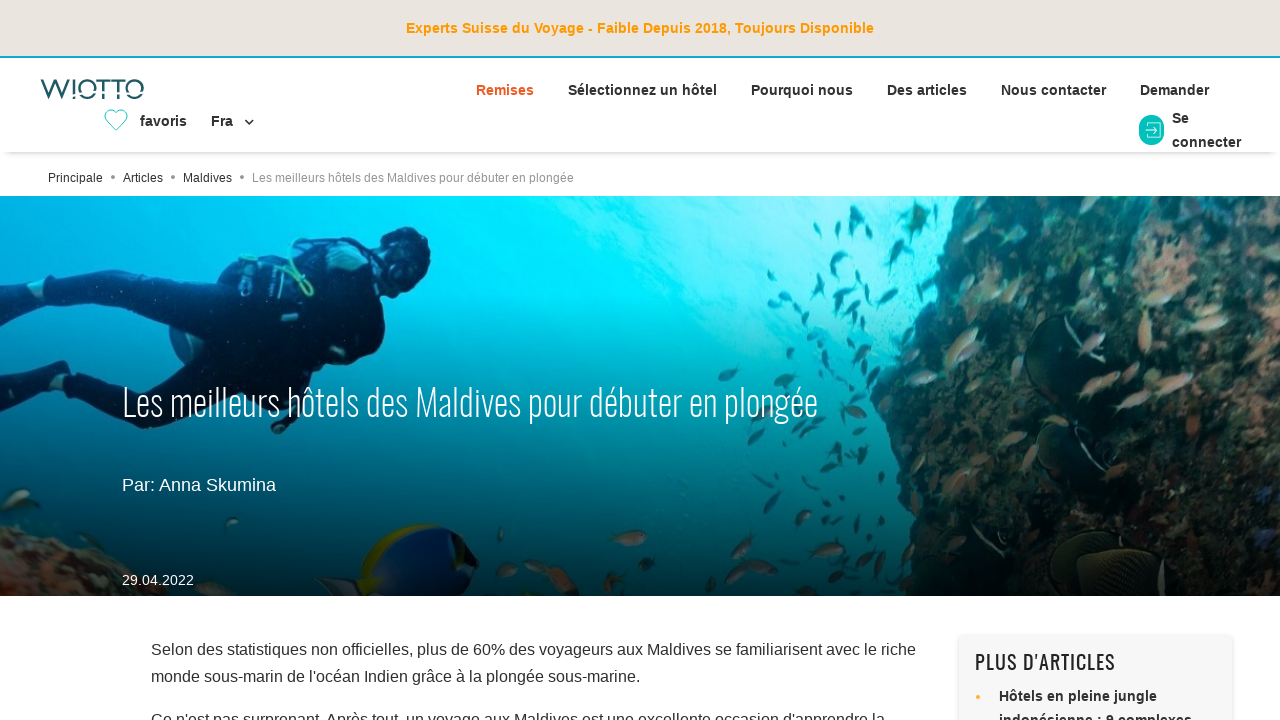

--- FILE ---
content_type: text/html; charset=UTF-8
request_url: https://wiotto.com/fr/article/best-maldives-hotels-for-diving-beginners
body_size: 11296
content:
<!DOCTYPE html>
<html lang="fr" xmlns="http://www.w3.org/1999/xhtml">
    <head>
        <meta http-equiv="Content-Type" content="text/html; charset=utf-8" />
        <meta name="viewport" content="width=device-width, initial-scale=1, maximum-scale=1, user-scalable=no">
        <meta http-equiv="Content-Language" content="fr" />
        <meta http-equiv="Expires" content="Tue, 20 Aug 1996 14:25:27 GMT" />
        
<meta property="og:title" content="Les meilleurs hôtels des Maldives pour débuter en plongée" />
<meta property="og:image" content="https://wiotto.com/backend/webcontent/kcfinder/upload/images/Maldives-hotels-for-diving-beginners-1.jpg" />
<meta property="og:url" content="https://wiotto.com/fr/article/best-maldives-hotels-for-diving-beginners" />
<meta property="og:description" content="Dans notre sélection, nous vous présenterons des hôtels qui seront un excellent choix pour ceux qui s'apprêtent à faire leurs premiers pas sous l'eau." />
<meta property="og:site_name" content="Wiotto.com" />

        <link rel="icon" href="https://wiotto.com/favicon.ico" type="image/x-icon" />
        <link rel="preload" href="/frontend/webcontent/fonts/proximanova-reg.woff" as="font" type="font/woff" crossorigin>
        <link rel="preload" href="/frontend/webcontent/fonts/proximanova-bold.woff" as="font" type="font/woff" crossorigin>
        <link rel="preload" href="/frontend/webcontent/fonts/oswald-regular.woff" as="font" type="font/woff" crossorigin>
        <link rel="preload" href="/frontend/webcontent/fonts/oswald-extralight.woff" as="font" type="font/woff" crossorigin>
        <link rel="preload" href="/frontend/webcontent/fonts/fa-solid-900.woff" as="font" type="font/woff" crossorigin>
        <link rel="preload" href="/frontend/webcontent/fonts/fa-regular-400.woff" as="font" type="font/woff" crossorigin>
        <link rel="preload" href="/frontend/webcontent/fonts/fa-brands-400.woff" as="font" type="font/woff" crossorigin>

        <title>Les meilleurs hôtels des Maldives pour débuter en plongée</title>
<meta name="description" content="Dans notre sélection, nous vous présenterons des hôtels qui seront un excellent choix pour ceux qui s'apprêtent à faire leurs premiers pas sous l'eau."/>
                                    
<script type="text/javascript" src="https://wiotto.com/frontend/webcontent/combined/90ca2973b725d5070adaee7e768a02fbc5784bbb__2879__.js"></script>
                                    
                            
                <!-- dataLayer -->
                <script>
                    dataLayer = [
                        {"page":{"type":"Article","country":"Maldives","region":"Others","nights":"Others","peoples":"Others","price":"Others","discount":"No discount","hotelName":"Others","date":"No data","passport":"No data","author":"Anna Skumina"},"user":{"loginStatus":"Not logged","userId":"Not logged"}}
                    ];
                </script>
                <!-- dataLayer -->
                <!-- Google Tag Manager -->
                <script>(function(w,d,s,l,i){w[l]=w[l]||[];w[l].push({'gtm.start': new Date().getTime(),event:'gtm.js'});var f=d.getElementsByTagName(s)[0], j=d.createElement(s),dl=l!='dataLayer'?'&l='+l:'';j.async=true;j.src='https://www.googletagmanager.com/gtm.js?id='+i+dl;f.parentNode.insertBefore(j,f);
                    })(window,document,'script','dataLayer','GTM-NNWNDZL');</script>
                <!-- End Google Tag Manager -->
            
                
        
            <script async src="https://www.googletagmanager.com/gtag/js?id=G-35EE87KZTS"></script>
            <script>
                window.dataLayer = window.dataLayer || [];
                function gtag(){dataLayer.push(arguments);}
                gtag('js', new Date());

                gtag('config', 'AW-708358610');

            </script>
        
    </head>

    <!-- Google tag (gtag.js) -->


    <body class="usd">


    <script  type="text/javascript">
    const NO_COOK_POPUP_PATH = '/hotels/indonesia|/hotels/seychelles|/rooms/indonesia|/rooms/seychelles';
    const COOKIE_CntrId_LIFE_TIME = '14400';
    </script>
        <style type="text/css">
            

            .latt-title {
                font-family: 'oswald', Arial, sans-serif !important;
                font-size: 37px !important;
                font-weight: 300 !important;
                line-height: 1.2 !important;
                color: #fff !important;
                margin: 0 0 30px 0 !important;
                display: block !important;
                max-width: 920px !important;
                min-height: 1.2em !important;
                font-display: swap;
                font-synthesis: none;
                height: auto;
                overflow: hidden;
            }
            /*.page-main-content-wrapper {*/
            /*    overflow-y: auto;*/
            /*    flex-direction: column;*/
            /*    transition: none !important;*/
            /*}*/
            /*.page-main-content {*/
            /*    flex-grow: 1;*/
            /*    contain: layout;*/
            /*}*/
            
        </style>
        <!-- End Critical CSS -->
        <script type="text/javascript">var dataPush = ["Article"];</script>
                    
                <!-- Google Tag Manager (noscript) -->
                <noscript><iframe src="https://www.googletagmanager.com/ns.html?id=GTM-NNWNDZL" height="0" width="0" style="display:none;visibility:hidden"></iframe></noscript>
                <!-- End Google Tag Manager (noscript) -->
            
                <div class="page-wrapper">
                            <div class="pt-3 pb-3 pl-3 pr-3 pl-lg-5 pr-lg-5 d-flex flex-wrap justify-content-center align-items-center covid">
                        <b><span style="color: #ff9900;"><strong  class="tooltip1">Experts Suisse du Voyage - Faible Depuis 2018, Toujours Disponible</strong></span>
</b>
                                                        </div>
                        <header>
                <div class="header-cnt navbar navbar-expand-sm p-3 pl-lg-5 pr-lg-5 d-flex flex-wrap justify-content-end align-items-center">
                                                                        <div class="mr-auto header-logo"><a href="/fr/search/result"> <img width="104" height="32" src="/frontend/webcontent/images/logo.svg" alt="logo" /> </a></div>
                                                                <div id="header-nav-menu" class="header-menu-block">
            <ul class="list-unstyled d-inline-block ">
                                                                                                                                                            <li class="col-10 pb-2 d-inline">
                                                                        <a class="font-weight-bold text-red"  href="https://wiotto.com/fr/promo">Remises</a>
                                </li>
                                                                                                                                                                                                <li class="col-10 pb-2 d-inline">
                                                                         <a class="font-weight-bold"  href="https://wiotto.com/fr/search/result">Sélectionnez un hôtel</a>
                                </li>
                                                                                                                                                                                                <li class="col-10 pb-2 d-inline">
                                                                         <a class="font-weight-bold"  href="https://wiotto.com/fr/custom/about-us">Pourquoi nous</a>
                                </li>
                                                                                                                                                                                                <li class="col-10 pb-2 d-inline">
                                                                         <a class="font-weight-bold"  href="https://wiotto.com/fr/articles/articles">Des articles</a>
                                </li>
                                                                                                                                                                                                <li class="col-10 pb-2 d-inline">
                                                                         <a class="font-weight-bold"  href="https://wiotto.com/fr/contact/contact-us">Nous contacter</a>
                                </li>
                                                                                                                                                                                                <li class="col-10 pb-2 d-inline">
                                                                         <a class="font-weight-bold"  href="https://wiotto.com/fr/request">Demander</a>
                                </li>
                                                                                                    </ul>
        </div>
        
                                            
                    <div id="navbarmain" class="collapse navbar-collapse header-content px-3 pl-sm-0 pr-sm-0" style="height: 30px">
                        <ul id="header-nav-bar"></ul>
                        <ul class="navbar-nav">
                                                                                                <li class="nav-item">
                                        <div id="header-favorites-block-wrapper"
     data-ajax-controller="FavoritesObject"
     data-ajax-method="render"
     data-ajax-result-element-id="header-favorites-block-wrapper"
     data-ajax-result-element-replace="true"
     data-ajax-send-element-event="init"
     data-ajax-callback="FavoritesObjectModule.highlightItems"
>
    <a href="#"
       onclick="FavoritesObjectModule.getPopupForFavorites();"        class="font-smaller pr-2 mr-1 favorites-nav-item" data-dismiss="modal" aria-label="Close">
<span class="d-none d-sm-inline-block pr-2 font-big align-top position-relative pl-4 line-height-1_2 favorites">
        <img alt="Add to favourite" src="/frontend/webcontent/system_images/heart-white.svg" width="24" height="20"
             class="btn-favoutite align-top"/>
        <img alt="Favourite" src="/frontend/webcontent/system_images/heart-green.svg" width="24" height="20"
             class="btn-favoutite-chosen align-top"/>
        <span class="favorites-count-wrapper">
                    </span>
    </span>
        <span class="font-weight-bold favorites-text">
        favoris
    </span>
    </a>
</div>
                                    </li>
                                                                    <li class="nav-item">
                                        
                                    </li>
                                                                    <li class="nav-item">
                                                                                                                                                                    <div class="dropdown language-dropdown">
    <a href="javascript:void(0);" data-toggle="dropdown" class="dropdown-toggle language-toggle">
        <span class="pr-2 font-weight-bold language-text" id="currLang" data-code="fr">Fra</span>
        <span class="fas fa-chevron-down font-smallest language-icon"></span>
    </a>
    <ul class="dropdown-menu">
                    <li class="dropdown-item dropdown-item-replace-val">
                <a href="https://wiotto.com/ru/article/best-maldives-hotels-for-diving-beginners" id="lang_ru" title="Рус" data-code="ru">Рус</a>
            </li>
                    <li class="dropdown-item dropdown-item-replace-val">
                <a href="https://wiotto.com/en/article/best-maldives-hotels-for-diving-beginners" id="lang_en" title="Eng" data-code="en">Eng</a>
            </li>
                    <li class="dropdown-item dropdown-item-replace-val">
                <a href="https://wiotto.com/fr/article/best-maldives-hotels-for-diving-beginners" id="lang_fr" title="Fra" data-code="fr">Fra</a>
            </li>
                                    </ul>
</div>
                                    </li>
                                                                                    </ul>
                    </div>
                                                                        <div id="header-authorization-block-wrapper" class="header-authorization-block-wrapper"
     data-ajax-controller="SignInObject"
     data-ajax-method="render"
     data-ajax-result-element-id="header-authorization-block-wrapper"
     data-ajax-result-element-replace="true"
     data-ajax-send-element-event="init"
>
</div>
<div id="header-login-block"
     data-ajax-controller="SignInObject"
     data-ajax-method="showLoginPopup"
     data-ajax-result-element-id="header-login-block-wrapper"
     data-ajax-result-element-replace="true"
     data-ajax-callback="AccountModule.afterSubmitLoginAction"
>
</div>
<div id="header-register-block"
     data-ajax-controller="SignInObject"
     data-ajax-method="showRegisterPopup"
     data-ajax-result-element-id="header-register-block-wrapper"
     data-ajax-result-element-replace="true"
     data-ajax-callback="AccountModule.afterSubmitRegisterAction"
>
</div>
<div id="header-account-block"
     data-ajax-controller="SignInObject"
     data-ajax-method="showAccountPopup"
     data-ajax-result-element-id="header-account-block-wrapper"
     data-ajax-result-element-replace="true"
     data-ajax-callback="AccountModule.afterSubmitAccountAction"
>
</div>
<div id="header-change-password-block"
     data-ajax-controller="SignInObject"
     data-ajax-method="showChangePasswordPopup"
     data-ajax-result-element-id="header-change-password-block-wrapper"
     data-ajax-result-element-replace="true"
     data-ajax-callback="AccountModule.afterSubmitChangePasswordAction"
>
</div>
                                                            </div>
            </header>


            <div class="page-main-content-wrapper">

                <div class="page-main-content">

                    <div class="content">
                        <div class="pc-main">
                                                                                                    <ol itemscope itemtype="https://schema.org/BreadcrumbList"
        class="breadcrumb-wrp page-main-content-cnt pt-3 pb-2 pl-3 pr-3 pl-lg-5 pr-lg-5 text-light-grey d-flex align-items-center flex-wrap font-small">
                                    <li itemprop="itemListElement" itemscope itemtype="http://schema.org/ListItem">
                    <a itemprop="item" href="https://wiotto.com">
                        <span itemprop="name">Principale</span>
                    </a>
                    <meta itemprop="position" content="1" />
                </li>
                <i class="fas fa-circle font-most-smallest pl-2 pr-2"></i>
                                                <li itemprop="itemListElement" itemscope itemtype="http://schema.org/ListItem">
                    <a itemprop="item" href="https://wiotto.com/fr/articles/articles" data-select-hotel="select-catalog">
                        <span itemprop="name">Articles</span>
                    </a>
                    <meta itemprop="position" content="2" />
                </li>
                <i class="fas fa-circle font-most-smallest pl-2 pr-2"></i>
                                                <li itemprop="itemListElement" itemscope itemtype="http://schema.org/ListItem">
                    <a itemprop="item" href="https://wiotto.com/fr/articles/articles-maldives" data-select-hotel="select-catalog">
                        <span itemprop="name">Maldives</span>
                    </a>
                    <meta itemprop="position" content="3" />
                </li>
                <i class="fas fa-circle font-most-smallest pl-2 pr-2"></i>
                                                <li><span>Les meilleurs hôtels des Maldives pour débuter en plongée</span></li>
                        </ol>

                                                                                        <!-- Preload LCP image for optimal performance -->
<link rel="preload" as="image" href="https://wiotto.com/frontend/webcontent/images/crm-images/null/Maldives-hotels-for-diving-beginners-Background.jpg" fetchpriority="high">
<div class="page-content page-content-article" style="min-height: 400px; position: relative; contain: layout style paint;">
    <!-- LCP image with high priority loading and explicit dimensions -->
    <img src="https://wiotto.com/frontend/webcontent/images/crm-images/null/Maldives-hotels-for-diving-beginners-Background.jpg" alt="Les meilleurs hôtels des Maldives pour débuter en plongée" class="lcp-hero-image" fetchpriority="high" loading="eager" decoding="sync" width="1920" height="1080">
    <div class="pc-main row w-100 pc-main-block" style="min-height: 205px; position: relative; z-index: 1;">
        <div class="col-12 col-lg-12 col-xl-10 pb-3 m-auto article-search-form-wrapper signIn-content">
            <div class="pcm-one-column w-100 pt-4 pb-4">
                <h1 class="latt-title text-white pb-1 text-left">Les meilleurs hôtels des Maldives pour débuter en plongée</h1>
                                    <div class="text-white pb-4 pt-2 font-bigger font-md-big text-left" style="line-height: 30px">
                        <span class="text-white">Par: Anna Skumina</span>
                    </div>
                            </div>
        </div>
        <div class="col-12 col-lg-12 col-xl-10 m-auto article-search-form-wrapper signIn-content">
            <div class="pcm-one-column w-100 pt-1 pb-1">
                                    <div class="text-white text-left">
                        <span class="text-white">29.04.2022</span>
                    </div>
                            </div>
        </div>
    </div>
</div>
<div class="page-main-content-cnt pt-3 pl-3 pr-3 pl-lg-5 pr-lg-5">
    <div class="row flex-row-reverse flex-lg-row mb-3">
        <div class="col-12 col-lg-9 ">
            <div class="row pcm-content">
                <div class="col-12">
                    <div class="pcmrhdc-about pcmrhdc-appartments-block mt-4">
                                                    <div class="row pcmrhdc-text-list-wrapper flex-wrap-reverse flex-lg-wrap">
                                <div class="col-12 col-lg-12 pt-0 pb-3 content-html article-html">
                                    <div><p>Selon des statistiques non officielles, plus de 60% des voyageurs aux Maldives se familiarisent avec le riche monde sous-marin de l'océan Indien grâce à la plongée sous-marine.</p>
<p>Ce n'est pas surprenant. Après tout, un voyage aux Maldives est une excellente occasion d'apprendre la plongée dans des conditions presque idéales : dans une eau chaude et claire, avec une bonne visibilité et entouré d'impressionnantes créatures marines.</p>
<p>Dans notre sélection, nous vous présenterons des hôtels qui seront un excellent choix pour ceux qui s'apprêtent à faire leurs premiers pas sous l'eau.</p>
<p><img src="/backend/webcontent/kcfinder/upload/images/Maldives-hotels-for-diving-beginners-1.jpg" alt="Depositphotos" width="930" /><br /><span style="color: #999999;">Depositphotos<br /><br /></span></p>
<h3>Vilamendhoo Island Resort & Spa</h3>
<p>Ce complexe est situé sur une île pittoresque de 900 mètres sur 250 mètres dans les eaux de l'atoll d'Ari Sud.</p>
<p>L'une des principales attractions de la station est son récif domestique, densément peuplé de vie marine, notamment: des napoléons, des requins à pointes noires, des raies aigles et des tortues. Le récif est attrayant non seulement pendant la journée, mais aussi la nuit, car il ouvre la possibilité de rencontrer une vie marine inactive pendant la journée.</p>
<p>La présence d'un magnifique récif privé et d'un centre de plongée 5 étoiles PADI Euro-Divers Maldives fait de Vilamendhoo Island un endroit presque idéal pour les plongeurs débutants.</p>
<p>Ainsi, pour les débutants ayant atteint l'âge de 10 ans, le cours Discover est disponible. Plongée sous-marine , où les étudiants peuvent acquérir des compétences de base théoriques et pratiques pour explorer l'océan sous la direction d'instructeurs expérimentés. Le coût estimé d'un cours comprenant 2 plongées est d'environ 145 USD.</p>
<p>Après avoir maîtrisé les compétences de base, les clients peuvent poursuivre leur formation et recevoir un certificat qui leur permettra de plonger partout dans le monde.</p>
<p>Pour les plongeurs plus expérimentés, il y a environ 50 sites passionnants situés à proximité de la station, dont : 7th Heaven, Kuda Rah Thila , Broken Rock , Lucky Hell et Vilamendhoo Thila.</p>
<p>En outre, les plongeurs devraient rencontrer des requins baleines dans le parc national des requins baleines, des raies manta dans les stations de nettoyage de Mahibadhoo, Manta Point et Rangali Madivaru Manta Point, ainsi que des requins de récif, des requins à dos argenté, des requins nourrices et d'autres représentants de la faune marine. sur de nombreux sites de plongée près de l'île.</p>
<p><strong>Comment s'y rendre </strong>: 25 minutes en hydravion.</p>
<div class="mb-4 mt-4 bg-light-green p-4 p-md-2 info-article-block border-radius-top border-radius-bottom">Villa à <a href="/fr/rooms/maldives-vilamendhoo-island-resort-582-2342/" target="_blank" rel="noopener noreferrer">Vilamendhoo Island Resort & Spa</a> qui vous convient.</div>
<p><img src="/backend/webcontent/kcfinder/upload/images/Maldives-hotels-for-diving-beginners-Villahamendhoo.jpg" alt="Vilamendhoo Island Resort & Spa" width="930" /><br /><span style="color: #999999;">Vilamendhoo Island Resort & Spa<br /><br /></span></p>
<h3>Meeru Island Resort & Spa</h3>
<p>Ce complexe tropical serein est situé sur l'île de Meerufenfushi, dans l'atoll de Malé Nord.</p>
<p>En plus de chambres confortables, d'une bonne cuisine, d'un spa Duniye relaxant et d'une variété de divertissements, Meeru L'île offre un large éventail de possibilités de plongée.</p>
<p>Ainsi, Euro-Divers Maldives propose aux enfants de 8 ans et plus de faire leur baptême de plongée avec le programme Bubblemaker (99$). Et à partir de 10 ans, les clients du complexe peuvent s'essayer au programme Discover Scuba Diving , qui comprend une courte partie théorique, suivie d'une pratique en eau peu profonde avant la première vraie plongée.</p>
<p>Le coût estimé du cours avec deux plongées est d'environ 145 USD.</p>
<p>En plongeant près de Meerufenfushi vous pourrez rencontrer des raies manta ( Lankan Manta Point et Bodu Hithi Thila), requins de récif, requins léopards et requins nourrices (Helengeli Thila, Miyaru Faru, Colosseum), raies et murènes (Fish Tank), ainsi qu'admirer la splendeur des coraux ( Nassimo Thila et HP Reef).</p>
<p><strong>Comment s'y rendre </strong>: 1 heure en hors-bord.</p>
<div class="mb-4 mt-4 bg-light-green p-4 p-md-2 info-article-block border-radius-top border-radius-bottom">Villa à <a href="/fr/rooms/maldives-meeru-island-resort-and-spa-582-2323/" target="_blank" rel="noopener noreferrer">Meeru Island Resort & Spa</a> aujourd'hui.</div>
<p><img src="/backend/webcontent/kcfinder/upload/images/Maldives-hotels-for-diving-beginners-Meeru.jpg" alt="Meeru Island Resort & Spa" width="930" /><br /><span style="color: #999999;">Meeru Island Resort & Spa<br /><br /></span></p>
<h3>W Maldives</h3>
<p>Ce luxueux complexe de l'atoll d'Ari Nord attire les clients avec un service haut de gamme, des villas design, décorées selon le concept unique de " Let It Glow ", une cuisine créative et un incroyable récif qui se classe parmi les meilleurs des Maldives.</p>
<p>Tout en explorant le récif avec des instructeurs du centre de plongée Down Under et un biologiste marin à plein temps, les clients du complexe peuvent nager avec des requins de récif, des tortues, des thons et une foule d'autres créatures sous-marines.</p>
<p>Avec l'expérience nécessaire, les aventuriers sous-marins peuvent visiter des sites de plongée de renommée mondiale tels que Maaya Thila, Fishhead, Malhoss Thila, Himendhoo Thila, explorer les épaves Fesdu et Halaveli, partir à la recherche de requins marteaux sur l'élégant yacht ESCAPE. Ceux qui souhaitent élargir la géographie de la plongée peuvent explorer les meilleurs endroits pour la plongée à Ari, Vaavu et North Atolls. Homme.</p>
<p><strong>Comment s'y rendre </strong>: en hydravion.</p>
<div class="mb-4 mt-4 bg-light-green p-4 p-md-2 info-article-block border-radius-top border-radius-bottom">Réservez votre villa préférée au <a href="/fr/rooms/maldives-w-maldives-582-3603/" target="_blank" rel="noopener noreferrer">W Maldives</a>.</div>
<p><img src="/backend/webcontent/kcfinder/upload/images/Maldives-hotels-for-diving-beginners-W-Maldives.jpg" alt="W Maldives" width="930" /><br /><span style="color: #999999;">W Maldives<br /><br /></span></p>
<h3>Kuredu Resort & Spa</h3>
<p>Ce Lhaviyani Atoll Resort & Spa est entouré de plages de sable blanc et d'un magnifique lagon. L'hôtel propose 9 types d'hébergement différents, un large choix de restaurants et de bars, de riches activités de loisirs, dont la grande plongée.</p>
<p>L'hôtel exploite Prodivers, un opérateur qui a acquis une excellente réputation au fil des ans et a reçu en 2018 le titre honorifique du meilleur des Maldives.</p>
<p>Prodivers propose une gamme de formations. Oui, Discover Scuba Diving vous permet de faire connaissance pour la première fois avec l'océan dans un lagon peu profond, et tous les suivants - sur le récif de la maison ou dans d'autres endroits adaptés à la plongée pour débutants.</p>
<p>Le coût estimé du cours Discover Scuba Diving avec une plongée est de 115 $.</p>
<p>Ceux qui souhaitent poursuivre leurs études peuvent améliorer leur niveau en PADI Scuba Diver ou PADI Open Water Diver et devenir des plongeurs certifiés.</p>
<p>Le récif de Kuredu abrite de nombreux poissons tropicaux, napoléons, tortues, murènes, fugu. Vous pouvez voir les restes d'un navire coulé. La plongée est possible de jour comme de nuit.</p>
<p>De plus, l'équipe de Prodivers organise des visites de nombreux sites de plongée dans les atolls de Laviani et Noonu, dont Anemone Thila, Felivaru Kandu et The Shipyard.</p>
<p><strong>Comment s'y rendre </strong>: 40 minutes en hydravion.</p>
<div class="mb-4 mt-4 bg-light-green p-4 p-md-2 info-article-block border-radius-top border-radius-bottom">Villa à <a href="/fr/rooms/maldives-kuredu-island-582-2306/" target="_blank" rel="noopener noreferrer">Kuredu Resort & Spa</a> et faites de la plongée pour la première fois.</div>
<p><img src="/backend/webcontent/kcfinder/upload/images/Maldives-hotels-for-diving-beginners-Kuredu.jpg" alt="Kuredu Resort & Spa" width="930" /><br /><span style="color: #999999;">Kuredu Resort & Spa<br /><br /></span></p>
<h3>Kuramathi Maldives</h3>
<p>Cet hôtel insulaire de Rasdhoo est l'un des premiers complexes hôteliers maldiviens et fonctionne avec succès depuis 1975. Une variété de villas sur la plage et sur l'eau, de nombreux lieux gastronomiques, un spa avec un menu de services soigneusement pensé, un centre sportif et un club - ce n'est pas une liste complète de ce qui attend les invités de Kuramathi.</p>
<p>La station dispose d'un centre de plongée Rasdhoo Divers , qui propose à ceux qui souhaitent essayer le cours Discover pour débutants Scuba Diving ou Try Scuba . Le cours dure un peu plus de deux heures et comprend, en plus de la théorie, des plongées dans un lagon peu profond ou sur un house reef.</p>
<p>Après ce cours initial, vous pouvez poursuivre votre formation et obtenir votre certification PADI/SSI Scuba. Plongeur ou certification PADI/SSI Open Water Diver .</p>
<p>A noter que la station dispose d'un centre médical équipé d'un caisson de décompression.</p>
<p><strong>Comment s'y rendre </strong>: 20 minutes en hydravion.</p>
<div class="mb-4 mt-4 bg-light-green p-4 p-md-2 info-article-block border-radius-top border-radius-bottom">Villa à <a href="/fr/rooms/maldives-kuredu-island-582-2306/" target="_blank" rel="noopener noreferrer">Kuramathi Maldives</a>.</div>
<p><img src="/backend/webcontent/kcfinder/upload/images/Maldives-hotels-for-diving-beginners-Kuramathi.jpg" alt="Kuramathi Maldives" width="930" /><br /><span style="color: #999999;">Kuramathi Maldives<br /><br /></span></p>
<h3>Mirihi Island</h3>
<p>Seulement 350 mètres sur 50 mètres, ce complexe hôtelier miniature et confortable de l'atoll d'Ari Sud ne manquera pas de surprendre les clients avec un récif de 6 kilomètres qui abrite des tortues de mer et des requins de récif, des raies aigles et de nombreux autres habitants de l'océan.</p>
<p>Le complexe est idéalement situé à quelques minutes en bateau de la zone marine protégée de l'atoll d'Ari Sud, où des requins baleines et des raies manta sont régulièrement observés.</p>
<p>Compte tenu de ces facteurs, et avec plus de 40 sites de plongée passionnants à proximité, le complexe est un excellent choix pour tous les amateurs de plongée.</p>
<p>L'équipe d'Ocean-Pro propose une large gamme de cours : du Discover Scuba Diving au Rescue Diver , adaptés à l'emploi du temps des clients.</p>
<p>Des instructeurs expérimentés et patients effectuent des plongées d'essai dans le lagon et sur le récif de l'hôtel pour ceux qui n'ont jamais plongé auparavant.</p>
<p>Le coût estimé du cours Discover Scuba Diving , comprenant la formation théorique, l'équipement et 1 plongée, est de 200 dollars américains.</p>
<p><strong>Comment s'y rendre </strong>: 30 minutes en hydravion.</p>
<div class="mb-4 mt-4 bg-light-green p-4 p-md-2 info-article-block border-radius-top border-radius-bottom">Réservez une villa sur l'île de <a href="/fr/rooms/maldives-mirihi-island-resort-582-2959/" target="_blank" rel="noopener noreferrer">Mirihi</a>.</div>
<p><img src="/backend/webcontent/kcfinder/upload/images/Maldives-hotels-for-diving-beginners-Mirihi.jpg" alt="Mirihi Island" width="930" /><br /><span style="color: #999999;">Mirihi Island<br /><br /></span></p>
<h3>Angsana Ihuru</h3>
<p>Entouré d'une végétation tropicale dense, ce complexe de luxe est entouré de plages de sable blanc et d'un lagon aux eaux cristallines. Les eaux autour de l'île abritent plus de 1 000 espèces de poissons et plus de 180 espèces de coraux. Et non loin de la côte se trouve le navire coulé Rannamaari. Par conséquent, il est naturel que la plongée soit ici une activité très populaire.</p>
<p>Le centre de plongée propose une variété de cours de formation, y compris pour les débutants, et organise des plongées à la fois sur le récif de la maison et dans d'autres endroits populaires.</p>
<p><strong>Comment s'y rendre </strong>: 35 minutes en hors-bord.</p>
<div class="mb-4 mt-4 bg-light-green p-4 p-md-2 info-article-block border-radius-top border-radius-bottom">Villa à <a href="/fr/rooms/maldives-angsana-ihuru-582-2517/" target="_blank" rel="noopener noreferrer">Angsana Ihuru</a> c'est bon pour vous.</div>
<p><img src="/backend/webcontent/kcfinder/upload/images/Maldives-hotels-for-diving-beginners-Angsana.jpg" alt="Angsana Ihuru" width="930" /><br /><span style="color: #999999;">Angsana Ihuru</span></p></div>
                                 </div>
                            </div>
                         
                     </div>
                </div>
            </div>
        </div>
                    <div id="articleBlock" class="col-12 col-lg-3 mb-4 mt-4">
    <div class="row position-relative pcm-tickets">
        <div class="col-12 pcmt-ticket pcmt-empty">
            <div class="shadow p-3 h-100 border-radius-top bg-most-lightest-grey">
                <h2 class="pcmtt-title text-uppercase font-big mb-2">Plus d'articles</h2>
                <ul class="text-orange pl-3 mb-0">
                                            <li class="mb-1">
                            <a href="https://wiotto.com/fr/article/hotels-in-indonesia-in-jungle" class="font-weight-bold d-flex align-items-center pl-2 mr-2 mr-sm-0">
                                <span class="d-sm-inline">Hôtels en pleine jungle indonésienne : 9 complexes hôteliers uniques</span>
                            </a>
                        </li>
                                            <li class="mb-1">
                            <a href="https://wiotto.com/fr/article/mauritius-cuisine" class="font-weight-bold d-flex align-items-center pl-2 mr-2 mr-sm-0">
                                <span class="d-sm-inline">Cuisine mauricienne: Plats à essayer</span>
                            </a>
                        </li>
                                            <li class="mb-1">
                            <a href="https://wiotto.com/fr/article/hotels-maldives-at-10-15-minutes-from-airport" class="font-weight-bold d-flex align-items-center pl-2 mr-2 mr-sm-0">
                                <span class="d-sm-inline">Hôtels Maldives à 10-15 minutes de l'aéroport</span>
                            </a>
                        </li>
                                            <li class="mb-1">
                            <a href="https://wiotto.com/fr/article/uluwatu-in-bali" class="font-weight-bold d-flex align-items-center pl-2 mr-2 mr-sm-0">
                                <span class="d-sm-inline">Uluwatu à Bali - à la recherche de paysages et le meilleur surf</span>
                            </a>
                        </li>
                                            <li class="mb-1">
                            <a href="https://wiotto.com/fr/article/hyatt-hotels-in-maldives" class="font-weight-bold d-flex align-items-center pl-2 mr-2 mr-sm-0">
                                <span class="d-sm-inline">Hyatt Hôtels dans le Maldives</span>
                            </a>
                        </li>
                                            <li class="mb-1">
                            <a href="https://wiotto.com/fr/article/diving-in-mauritius" class="font-weight-bold d-flex align-items-center pl-2 mr-2 mr-sm-0">
                                <span class="d-sm-inline">Plongée à Maurice : tout ce que vous devez savoir</span>
                            </a>
                        </li>
                                            <li class="mb-1">
                            <a href="https://wiotto.com/fr/article/best-bali-hotels-with-private-beaches" class="font-weight-bold d-flex align-items-center pl-2 mr-2 mr-sm-0">
                                <span class="d-sm-inline">Les 10 meilleurs hôtels de Bali avec plages privées</span>
                            </a>
                        </li>
                                            <li class="mb-1">
                            <a href="https://wiotto.com/fr/article/hotels-in-indonesia-on-rocks" class="font-weight-bold d-flex align-items-center pl-2 mr-2 mr-sm-0">
                                <span class="d-sm-inline">Hôtels en Indonésie sur les rochers: les paysages les plus incroyables</span>
                            </a>
                        </li>
                                            <li class="mb-1">
                            <a href="https://wiotto.com/fr/article/best-5-star-hotels-in-ubud" class="font-weight-bold d-flex align-items-center pl-2 mr-2 mr-sm-0">
                                <span class="d-sm-inline">Les meilleurs hôtels 5 étoiles d' Ubud</span>
                            </a>
                        </li>
                                            <li class="mb-1">
                            <a href="https://wiotto.com/fr/article/top-largest-hotels-in-seychelles" class="font-weight-bold d-flex align-items-center pl-2 mr-2 mr-sm-0">
                                <span class="d-sm-inline">Les 8 meilleurs hôtels aux Seychelles</span>
                            </a>
                        </li>
                                    </ul>
            </div>
        </div>
    </div>
    <div class="row position-relative pcm-tickets">
        <div class="col-12 pcmt-ticket pcmt-empty">
            <div class="shadow p-3 h-100 border-radius-top bg-most-lightest-grey">
                                  <a id="linkBanner" href="/fr/request?cntr=582"><img src="/frontend/webcontent/images/get-a-quote-wiotto.png" alt="wiotto.com"></a>
                            </div>
        </div>


    </div>
</div>
            </div>
                <div class="d-flex justify-content-between flex-wrap flex-md-nowrap mb-3">
    <h2 class="text-uppercase font-big">Mots clés:</h2>
</div>
<div class="col-8 pl-0 pr-0 pb-2">
    <div class="buttons-block">
                    <a href="https://wiotto.com/fr/tags/diving-and-snorkeling" class="btn tags-btn">Plongée et snorkeling</a>
                    <a href="https://wiotto.com/fr/tags/best-hotels" class="btn tags-btn">Sélection des meilleurs hôtels</a>
            </div>
</div>                <div class="d-flex justify-content-between flex-wrap flex-md-nowrap mb-5">
    <h2 class="text-uppercase font-big text-center w-100">Articles Liés </h2>
</div>
<div class="row pb-4 ml-0 mb-4 articles-block">
            <div class="col-12 col-sm-6 col-lg-4 small pb-3 pl-0 text-shadow-dark">
            <div class="position-relative h-100">
                <a class="text-white line-height-1" href="https://wiotto.com/fr/article/geography-of-the-maldives">
                    <img class="w-100" src="https://wiotto.com/frontend/webcontent/images/crm-images/null/geography-of-the-maldives-Photo-Small.jpg" alt="Les Maldives sur la carte du monde – Où se trouvent les îles">
                    <div class="position-absolute bottom left p-2 pt-4 w-100 dark-gradient">
                                                                                    <div class="col-12 pl-0 pr-0 pb-2">
                                    <span onclick="window.location='https://wiotto.com/fr/articles/articles-maldives';return false;" class="btn article-btn">Maldives</span>
                                </div>
                                                                                                                                                                                                                                                                                                                                                                                                                                                        <h3 class="normal-font mb-3 text-white">
                            <span class="text-white text-uppercase line-height-1">Les Maldives sur la carte du monde – Où se trouvent les îles</span>
                        </h3>
                        <div class="row pcmttd-price-wrapper mb-1 pt-1">
                                                                                                                                                    <span class="text-white font-small col-12 text-right">05.03.2025</span>
                                                    </div>
                    </div>
                </a>
            </div>
        </div>
            <div class="col-12 col-sm-6 col-lg-4 small pb-3 pl-0 text-shadow-dark">
            <div class="position-relative h-100">
                <a class="text-white line-height-1" href="https://wiotto.com/fr/article/dangers-in-maldives">
                    <img class="w-100" src="https://wiotto.com/frontend/webcontent/images/crm-images/null/Dangers-in-Maldives-Photo-Small.jpg" alt="Dangers aux Maldives : ce que vous devez savoir avant de voyager">
                    <div class="position-absolute bottom left p-2 pt-4 w-100 dark-gradient">
                                                                                    <div class="col-12 pl-0 pr-0 pb-2">
                                    <span onclick="window.location='https://wiotto.com/fr/articles/articles-maldives';return false;" class="btn article-btn">Maldives</span>
                                </div>
                                                                                                                                                                                                                                                                                                                                                                                                                                                        <h3 class="normal-font mb-3 text-white">
                            <span class="text-white text-uppercase line-height-1">Dangers aux Maldives : ce que vous devez savoir avant de voyager</span>
                        </h3>
                        <div class="row pcmttd-price-wrapper mb-1 pt-1">
                                                                                                                                                    <span class="text-white font-small col-12 text-right">14.05.2025</span>
                                                    </div>
                    </div>
                </a>
            </div>
        </div>
            <div class="col-12 col-sm-6 col-lg-4 small pb-3 pl-0 text-shadow-dark">
            <div class="position-relative h-100">
                <a class="text-white line-height-1" href="https://wiotto.com/fr/article/most-beautiful-islands-in-maldives">
                    <img class="w-100" src="https://wiotto.com/frontend/webcontent/websites/10/file/most-beautiful-islands-in-maldives_Photo.jpg" alt="Les plus belles îles - stations balnéaires des Maldives">
                    <div class="position-absolute bottom left p-2 pt-4 w-100 dark-gradient">
                                                                                    <div class="col-12 pl-0 pr-0 pb-2">
                                    <span onclick="window.location='https://wiotto.com/fr/articles/articles-maldives';return false;" class="btn article-btn">Maldives</span>
                                </div>
                                                                                                                                                                                                                                                                                                                                                                                                                                                        <h3 class="normal-font mb-3 text-white">
                            <span class="text-white text-uppercase line-height-1">Les plus belles îles - stations balnéaires des Maldives</span>
                        </h3>
                        <div class="row pcmttd-price-wrapper mb-1 pt-1">
                                                                                                                                                    <span class="text-white font-small col-12 text-right">04.04.2025</span>
                                                    </div>
                    </div>
                </a>
            </div>
        </div>
    </div>
    </div>

<style>
/* Prevent layout shifts in main containers */
.page-content-article {
    position: relative;
    overflow: hidden;

}
.pc-main-block {
    contain: layout;
    position: relative;
    z-index: 1;
}

/* Prevent font loading shifts */
.latt-title {
    font-display: swap;
    font-synthesis: none;
    /* Reserve space for title */
    min-height: 1.2em;
    line-height: 1.2;
}

/* LCP image optimization - prevent layout shifts */
.lcp-hero-image {
    position: absolute;
    top: 0;
    left: 0;
    width: 100%;
    height: 100%;
    object-fit: cover;
    object-position: center;
    z-index: 0;
    /* Prevent image from causing layout shifts */
    contain: layout;
    /* Ensure image loads without shifting */
    max-width: 100%;
    max-height: 100%;
}

/* Ensure content below hero has proper spacing */
.page-main-content-cnt {
    contain: layout;
}
</style>

<script type="text/javascript">
  var sliderObject = [];
</script>
<script src="/frontend/webcontent/js/slider/script.js" type="text/javascript" defer></script>

                        </div>
                    </div>

                    
                    <div id="carousel-popup" class="hotels-carousel-popup" style="display: none;"></div>
                </div>

                <footer>
                    <div class="footer-cnt pt-4 pb-3 pb-sm-5 pl-3 pr-3 pt-md-4 pb-md-5 pl-lg-5 pr-lg-5">
                        <div class="row pt-1">
                                                                                                                                                                                        <div class="col-12 col-md-2 font-weight-bold font-most-biggest text-white pb-3 line-height-1">WIOTTO</div>
                                                                    <div class="col-12 col-md-6">
                                                                                                    <div class="footer-menu-block">
                        <ul class="box list-unstyled footer-sitemap title-font">
                                                                                                                                                            <li class="col-10 pb-2">
                                        <a class="text-light-grey" href="https://wiotto.com/fr/custom/terms-and-conditions">Termes et conditions</a>
                                    </li>
                                                                                                                                <li class="col-10 pb-2">
                                        <a class="text-light-grey" href="https://wiotto.com/fr/custom/payment-options">Options de paiement</a>
                                    </li>
                                                                                                                                <li class="col-10 pb-2">
                                        <a class="text-light-grey" href="https://wiotto.com/fr/custom/cookies">Politique de confidentialité</a>
                                    </li>
                                                                                    </ul>
                    </div>
                                                                <div class="footer-menu-block">
                        <ul class="box list-unstyled footer-sitemap title-font">
                                                                                                                                                            <li class="col-10 pb-2">
                                        <a class="text-light-grey" href="https://wiotto.com/fr/custom/how-it-works">Comment ça fonctionne</a>
                                    </li>
                                                                                                                                <li class="col-10 pb-2">
                                        <a class="text-light-grey" href="https://wiotto.com/fr/article/maldives-questions-and-answers">Questions fréquemment posées</a>
                                    </li>
                                                                                    </ul>
                    </div>
                                                                <div class="footer-menu-block">
                        <ul class="box list-unstyled footer-sitemap title-font">
                                                                                                                                                            <li class="col-10 pb-2">
                                        <a class="text-light-grey" href="https://wiotto.com/fr/request">Demander</a>
                                    </li>
                                                                                                                                <li class="col-10 pb-2">
                                        <a class="text-light-grey" href="https://wiotto.com/fr/contact/contact-us">Nous contacter</a>
                                    </li>
                                                                                                                                <li class="col-10 pb-2">
                                        <a class="text-light-grey" href="https://wiotto.com/fr/custom/about-us">Pourquoi nous</a>
                                    </li>
                                                                                                                                <li class="col-10 pb-2">
                                        <a class="text-light-grey" href="https://wiotto.com/fr/promo">Remises</a>
                                    </li>
                                                                                                                                <li class="col-10 pb-2">
                                        <a class="text-light-grey" href="https://wiotto.com/fr/articles/articles">Des articles</a>
                                    </li>
                                                                                    </ul>
                    </div>
                                            <div class="footer-menu-block">
        <ul class="box list-unstyled footer-sitemap title-font">
            <li class="col-10 pb-2">
                <a href="#" class="text-light-grey" onclick="CookieObjectModule.getCookiesPopup()">Paramètres des cookies</a>
            </li>
                    </ul>
    </div>
</div>


                                                                    <div class="col-12 col-md-4 pt-2 pt-sm-0 d-flex justify-content-sm-center justify-content-center">
<div class="d-flex justify-content-center">
<div class="social-icon-block d-flex justify-content-sm-center align-items-center pb-4"><a href="https://www.facebook.com/wiottocom" target="_blank" class="d-flex align-items-center pl-2 mr-2 mr-sm-0" rel="noopener noreferrer"><img width="48" height="48" src="/frontend/webcontent/images/footer/facebook_social.png" alt="facebook" title="Facebook" /></a> <a href="https://www.instagram.com/wiottocom/" target="_blank" class="d-flex align-items-center ml-4 mr-2 mr-sm-0" rel="noopener noreferrer"><img width="48" height="48" src="/frontend/webcontent/images/footer/instagram_social.png" alt="instagram" title="Instagram" /></a> <a href="https://wa.me/41767901803?text=Je%20suis%20intéressé%20à%20réserver%20des%20vacances%20bientôt.%20Pourrais-vous%20m’aider%20s’il%20vous%20plaît?" target="_blank" class="d-flex align-items-center ml-4 mr-2 mr-sm-0" rel="noopener noreferrer"><img src="/frontend/webcontent/images/footer/whatsapp-100.png" alt="instagram" title="WhatsApp" width="50" height="50" /></a>   <a href="https://www.trustpilot.com/review/wiotto.com" target="_blank" rel="noopener noreferrer"><img src="/backend/webcontent/kcfinder/upload/images/images/trastpilot-logo.jpg" width="130" height="45" caption="false" /></a></div>
</div>
</div>
                                                                                                                </div>
                    </div>
                </footer>
            </div>
        </div>

        <div id="header-login-block-wrapper"></div>
        <div id="header-register-block-wrapper"></div>
        <div id="header-account-block-wrapper"></div>
        <div id="header-change-password-block-wrapper"></div>
        <div id="header-favorites-offer-register-block-wrapper"></div>

        
<link rel='stylesheet' type='text/css' href='https://wiotto.com/frontend/webcontent/combined/98bf936fe5d30e641103eed41f5262de595ae5ac__2879__.css'>

                                    





<link rel='stylesheet' type='text/css' href='https://wiotto.com/frontend/webcontent/combined/e4a22d6dd6d600b530694794059471d407ddc884__2879__.css'>
<link rel='stylesheet' type='text/css' href='https://wiotto.com/frontend/webcontent/combined/b8b48b42e9e5c68c6cdd0d086afbb4073c8e1184__2879__.css'>
                            


<script type="text/javascript" src="https://wiotto.com/frontend/webcontent/combined/3e8cb3affdbe387d43b872813a338efc0372c31b__2879__.js"></script>
<script type="text/javascript" src="https://wiotto.com/frontend/handlers/FormValidationRulesController.php?2879"></script>
<script type="text/javascript" src="https://wiotto.com/frontend/webcontent/combined/ba674dceab0f2024575fe6db0600caa24ef91f84__2879__.js"></script>
                            <div id="parent-cookies-accept-block"></div>
<div id="cookies-accept-block"
     data-ajax-controller="CookieObject"
     data-ajax-method="showCookiesPopup"
     data-ajax-result-element-id="parent-cookies-accept-block"
     data-ajax-result-element-replace="true"
     data-ajax-callback="CookieObjectModule.afterSubmitAction"
>
</div>
                    
        
<script type='text/javascript' src='https://wiotto.com/frontend/webcontent/combined/c513f8941a676db4cde65c0c44441ee707c38e20__2879__.js'></script>
    <script defer src="https://static.cloudflareinsights.com/beacon.min.js/vcd15cbe7772f49c399c6a5babf22c1241717689176015" integrity="sha512-ZpsOmlRQV6y907TI0dKBHq9Md29nnaEIPlkf84rnaERnq6zvWvPUqr2ft8M1aS28oN72PdrCzSjY4U6VaAw1EQ==" data-cf-beacon='{"version":"2024.11.0","token":"65c2ef290fe842e7a9a69f566ebbdc92","r":1,"server_timing":{"name":{"cfCacheStatus":true,"cfEdge":true,"cfExtPri":true,"cfL4":true,"cfOrigin":true,"cfSpeedBrain":true},"location_startswith":null}}' crossorigin="anonymous"></script>
</body>
</html>


--- FILE ---
content_type: text/css
request_url: https://wiotto.com/frontend/webcontent/combined/98bf936fe5d30e641103eed41f5262de595ae5ac__2879__.css
body_size: 777
content:
.slider-article{max-width:100%;position:relative;margin-top:36px}.slider-image{width:100%;height:auto}.slider-article .prev,.slider-article .next{height:119px;display:flex;justify-content:center;cursor:pointer;z-index:1;position:absolute;background:rgba(0,0,0,.3);width:40px;padding-top:36px;transition:0.6s ease;top:30%}.slider-article .prev:hover,.slider-article .next:hover{opacity:.5;background-color:#000}.prev span,.next span{display:block;height:40px;width:24px;background:url(/frontend/webcontent/system_images/arrow-point-to-right.png) no-repeat}.next span{background:url(/frontend/webcontent/system_images/arrow-point-to-left.png) no-repeat}.slider-article .next{border-radius:3px 0 0 3px;right:0}.slider-article .prev{border-radius:0 3px 3px 0}.slideText{margin:5px auto 12px auto;font-family:proxima-nova;font-size:13px;font-weight:400;font-stretch:normal;font-style:italic;line-height:1.67;letter-spacing:normal;text-align:center;color:#a7a7a7}.slider-dots{text-align:center}.slider-dots_item{cursor:pointer;height:12px;width:12px;margin:0 2px;background-color:#ddd;border-radius:50%;display:inline-block;transition:background-color 0.6s ease}.active,.slider-dots_item:hover{background-color:#aaa}.slider-article .item{-webkit-animation-name:fade;-webkit-animation-duration:1.5s;animation-name:fade;animation-duration:1.5s}@-webkit-keyframes fade{from{opacity:.4}to{opacity:1}}@keyframes fade{from{opacity:.4}to{opacity:1}}table.online-covid-table{width:100%;font-family:"Lucida Sans Unicode","Lucida Grande",Sans-Serif;text-align:left;margin:0 auto}table.online-covid-table th{font-size:18px;padding:10px;text-align:center}table.online-covid-table td{padding:10px;border:2px solid #e5e8ef}td.online-covid-name{border-bottom:0!important}table.online-covid-table tr{width:20%;padding:10px;display:inline-block}table.online-covid-table td{display:block!important}.online-covid-title{text-align:center;font-size:1.25rem;margin-bottom:.5rem;margin-top:1.5rem;letter-spacing:1px}table.online-covid-table :first-child tr{margin-left:50px}.covid-total-recovered{color:#15b85c!important}table.online-covid-table tr :nth-child(2){height:70px}

--- FILE ---
content_type: text/css
request_url: https://wiotto.com/frontend/webcontent/combined/b8b48b42e9e5c68c6cdd0d086afbb4073c8e1184__2879__.css
body_size: 19459
content:
footer{box-sizing:border-box;background:#232323;color:#969696;position:relative;z-index:2;line-height:1.3}.footer-sitemap a:hover{color:#fff}.pf-main{max-width:1400px;padding:40px 10px 0 10px;box-sizing:border-box;margin:0 auto;font-size:13px;border-top:1px solid #e9e9e9}.pfm-top{display:flex;justify-content:space-between}.pfm-bottom{width:100%;display:inline-block}.pfmt-web{font-weight:700;font-size:22px;text-transform:uppercase;color:#eb5d25;margin-right:7px;float:left;line-height:34px}.pfmt-text{font-size:11px;color:#b0adad;display:flex}.pfmt-text>div{margin-right:55px;text-transform:uppercase}.pfmt-text>div a,.pfmt-text>div a:hover{color:inherit;text-decoration:none}.pfmt-image{display:flex}.pfmt-image{display:flex}.pfmt-image>div{margin-left:44px}.pfmb-left{width:50%}.pfmb-right{width:50%}.pfmbl-menu{float:left;width:100%;margin-bottom:25px}.pfmbl-menu-item{float:left;margin-left:13px;padding-left:13px;border-left:1px solid #a8a8a8;text-decoration:none;color:#e2461e;font-size:16px;text-transform:uppercase}.pfmbl-menu-item:first-child{border-left:0;margin-left:0;padding-left:0}.pfmbl-copyright{font-size:12px}.pfmbr-text{float:right;font-size:12px;text-align:right;padding-right:38px}.pfmbr-subscription{width:100%;float:left}.pfmbs-label{float:right;margin-right:10px;line-height:32px}.pfmbs-btn{font-family:'hurme_geometric_sans_2SBd';height:40px;width:100%;display:inline-block;box-sizing:border-box;line-height:39px;padding:0 10px;background-color:#a08264;color:#fff;font-size:13px;text-transform:uppercase;text-decoration:none;letter-spacing:1px;transition:background-color 0.2s ease-in-out}.pfmbs-btn:hover{background-color:#6dd0c2}.pfmbs-input{float:right;margin-right:15px;height:32px;line-height:28px}.list-block{font-family:'oswald';color:#232323;line-height:1;background:#eae5df;font-weight:500!important;overflow:hidden}.list-block ul{display:flex;justify-content:center;flex-wrap:nowrap;flex-direction:row;list-style-type:none;margin-bottom:2.5rem!important}.list-block .icon-check{height:46px}.more-btn{border:solid 1px #a7a7a7!important}.more-btn:hover{box-shadow:0 0 5px #979797;color:#303030}.latt-title{font-size:60px;font-display:swap;font-synthesis:none;min-height:44px}.subscribe-block{box-shadow:none;background:#d3eeec url(../system_images/decor.svg) center top;background-size:cover}.subscribe-block .btn{padding:0 28px}.article-home-block{background:#f7f7f7}.prevSlide span,.nextSlide span{display:block;height:40px;width:24px;background:url(../system_images/arrow-point-to-right.png) no-repeat}.nextSlide span{background:url(../system_images/arrow-point-to-left.png) no-repeat}.nextSlide,.prevSlide{cursor:pointer;z-index:1;position:absolute;background:rgba(0,0,0,.3);top:25%;width:40px;height:120px;transition:0.6s ease;padding-top:40px;padding-left:8px}.nextSlide{right:0}.hot-places-slider .nextSlide,.hot-places-slider .prevSlide{cursor:pointer;z-index:1;position:absolute;background:rgba(0,0,0,.3);width:40px;padding-top:36px;transition:0.6s ease;top:10%}.hot-places-slider{opacity:0;visibility:hidden;transition:opacity 1s ease;-webkit-transition:opacity 1s ease}.hot-places-slider.slick-initialized{visibility:visible;opacity:1}.list-block-row{width:68%;margin:0 auto}.hot-places-slider .slick-slide{margin:0 13px}.hot-places-slider .slick-list{margin:0 -13px}.article-home-block .slick-slide{margin:0 8px}.article-home-block .slick-list{margin:0 -8px}.articles-slider-block a{outline:none}.center-block .btn:hover{box-shadow:0 0 5px #ffb228}.center-block .square-img div{border-radius:0}.center-block .center-block-text{margin-top:5rem}.center-block .flex-row-reverse .more-detail-block{text-align:left!important}.center-block :not(.flex-row-reverse) .center-block-text{margin-left:3.6rem!important}.center-block .center-block-text h2{font-size:23px}.center-block .center-block-text p{margin-bottom:.5rem}.center-block .center-block-text h2{margin-bottom:.8rem}.center-block .center-block-img{padding-right:0!important}.center-block .center-block-title{margin-left:4.5em}.center-block .center-block-img-item{padding-left:1rem}@media (max-width:1200px){.list-block-row{width:100%}.center-block .center-block-img{padding-right:15px!important}.list-block li{flex:0 0 100%;max-width:100%}.center-block .center-block-title,.center-block :not(.flex-row-reverse) .center-block-text{margin-left:0!important}.center-block .center-block-text,.center-block :not(.flex-row-reverse) .center-block-text{margin-top:0}}@media (max-width:767.98px){.center-block .center-block-img{padding-left:0!important;padding-right:0!important}.center-block .center-block-img-item{padding-left:15px!important;padding-right:15px!important}.latt-title{font-size:36px}.center-block-text .more-detail-block,.center-block .flex-row-reverse .more-detail-block{text-align:center!important}}.nav-item.nav-link.active{border-color:#02c0bb #02c0bb #02c0bb}.nav-tabs{border-bottom:1px solid #02c0bb}ul.list-group-popular-seo{display:list-item;width:100%;list-style-type:none}ul.list-group-popular-seo>li{list-style-type:none}ul.list-group-popular-seo a{font-family:'proxima-nova'!important;font-size:14px;color:#a7a7a7}ul.list-group-popular-seo a:hover{color:#02c0bb}ul.list-group-popular-seo li{text-align:left;width:24%;display:inline-block}a.nav-item{font-family:'proxima-nova'!important;font-size:14px;font-weight:700}.general-destination{padding-top:55px}@media (max-width:575.98px){ul.list-group-popular-seo li{width:49%}}.search-form.row,.search-form.row .row{margin-left:-.125rem;margin-right:-.125rem}.search-form.row [class*="col-"]{padding-left:.125rem;padding-right:.125rem}.search-form-wrapper{order:3}.home-search-form-wrapper{max-width:980px}.article-search-form-wrapper{max-width:1300px;contain:layout style paint}.phm-main{max-width:98vw;margin:auto}.phmm-title{font-size:45px;color:#fff;font-weight:700;margin-bottom:14px;text-transform:uppercase;text-shadow:2px 2px 0 #e56937,-2px -2px 0 #7accc8}.phmm-text{margin:20px 0 25px 0;font-size:20px;color:#fff;text-transform:uppercase}.phmm-search-block-wrapper{margin:0 auto;border-radius:10px;padding:0;background:none;box-sizing:border-box}.phmm-search-block{background:#d3eeec;border-radius:8px}.ui-autocomplete{background-color:#fff!important;border:2px solid #0bacd3!important;border-radius:0!important;color:#a3a3a3!important;line-height:25px!important;padding:12px 20px!important;box-shadow:0 0 1px rgba(0,0,0,.2);text-align:left;position:absolute;top:2px;left:0;right:0;margin:0;list-style:none;z-index:10;border-radius:4px!important}.ui-menu .ui-menu-item.ich-line{cursor:pointer;line-height:20px;min-height:20px;margin:10px 0;background:url(../system_images/palm-tree.svg) no-repeat left;background-size:20px auto;padding-left:33px}#order-form-loader{width:100%;height:100%;position:absolute;top:0;left:0;background:url(../images/landing/loader.gif) no-repeat center center;z-index:2}.ich-line-header{background-position:right 0}.order-ich-line-header{background:none}.ichl-resort{color:#302f2d;font-weight:700;font-size:14px;font-family:'proxima-nova'}.ichl-country{color:#a3a3a3;padding-left:5px}.ich-line-from{cursor:pointer;width:100%;float:left;line-height:20px;margin:4px 0}.ui-autocomplete.help-info{min-width:100%;display:table;min-height:52px}.ich-line a,.ich-line-from a{display:inline-block!important;width:100%;float:left;padding:0!important;border:0!important;font-size:14px!important}.ich-line a.ui-corner-all,.ich-line a.ui-state-focus,.ich-line-from a.ui-corner-all{background:none!important}.phmmsb-line input{margin-left:0}.phmmsb-line .select-list input{border:1px solid #c4c4c4;border-radius:4px;vertical-align:top}.input-from-wrapper{position:relative;margin-left:7px}.input-from{background-image:url(../system_images/place.png);width:243px;display:none}.search-class-select{width:137px}.persons-select{z-index:2}.persons-select .custom-text{width:214px}.persons-select .select-list{position:absolute;display:none}.persons-select .select-list li:hover{list-style-image:none;cursor:auto}.persons-select .select-list li.person-title{text-align:center;color:#eb5d25!important;font-style:italic;border-top:1px solid #cbcbcb;padding-top:5px!important;margin:5px 0!important;display:none}.person-counter-minus,.person-counter-plus{color:#36aea8;font-size:32px;height:26px;line-height:26px;text-align:center;width:26px;cursor:pointer;margin-right:5px;border:1px solid #02c0bb;border-radius:4px;display:inline-block;vertical-align:middle;color:#232323}.person-counter-minus{font-size:22px;line-height:22px}.person-counter-plus{margin-left:5px;margin-right:0}.person-input{width:56px}.phmmsb-line .persons-select .select-list{top:42px}.phmmsb-line .date-range-calendar{left:50%;transform:translate3d(-50%,0,0);border:2px solid #0bacd3;border-radius:4px}.help-info .loading{width:100%;height:48px;position:absolute;top:0;left:0;background:url(/frontend/webcontent/images/landing/loader.gif) no-repeat center center;z-index:2;background-size:40px auto}.search-form .ui-menu .ui-menu-item a{line-height:1.2}.btn-mobile-show-search{width:20px;height:20px;display:inline-block;background:url(../system_images/search.svg) no-repeat center center;background-size:20px auto;transform:scaleX(-1)}@media (min-width:768px){#homePageSearchForm #country-autocomplete-wrapper .ui-menu-block{min-width:456px}}@media (max-width:768px){.hot-place-foto-block{min-height:320px!important}}@media (min-width:1300px){.hot-place-foto-block{min-height:273px!important}}.hot-place-foto-block{min-height:252px}@media (max-width:768px){.best-for-foto-block{}}@media (min-width:1300px){.best-for-foto-block{}}.best-for-foto-block{padding-left:1px;padding-right:1px}img.best-for-image{width:300px}@media (max-width:768px){.hot-place-foto-block-similar{min-height:252px!important}}@media (min-width:1300px){.hot-place-foto-block-similar{min-height:145px!important}}.hot-place-foto-block-similar{min-height:145px}#homePageSearchForm #country-autocomplete-wrapper .ui-autocomplete li{text-align:left}.link-hot-place{outline:none}.link-hot-place span{font-family:Oswald!important;font-size:18px;padding-top:15px;height:3em}.link-hot-place-similar span{font-family:Oswald!important;font-size:18px;padding-top:15px;color:#323133;font-weight:400}.link-hot-place-similar a{color:#323133;font-weight:400}.hot-place-price-del{font-size:medium}.hot-place-type-hotel{font-family:proxima-nova!important;font-size:12px;color:#000}.hot-place-country{font-family:proxima-nova!important;font-size:14px;color:#a7a7a7}.hot-place-price{font-family:proxima-nova!important;font-size:20px;font-weight:700;padding-top:15px}.hot-place-price-similar{font-family:proxima-nova!important;font-size:20px;font-weight:700}.hot-place-name{font-family:Oswald!important;font-size:24px}.select-honeymoon{border-top-width:0;height:40px;border-bottom-width:0}.link-best-for-you span{font-family:Oswald!important;font-size:18px;padding-top:4px;color:#323133;font-weight:400}.best-for-you-slider{margin-top:8px}.list-block-best-for-you{font-family:'oswald';color:#232323;line-height:1;font-weight:500!important;overflow:hidden}.link-best-for-you{justify-content:center}.list-block-row{justify-content:center}.checkbox-wrapper.checkbox-btn-wrapper a+span+span{position:relative;padding:0 8px;line-height:25px;min-width:26px;text-align:center;color:#a7a7a7;transition:color 0.2s ease-in-out}.checkbox-wrapper.checkbox-btn-wrapper a+span:after{content:none}.checkbox-wrapper.checkbox-btn-wrapper a:checked+span+span{color:#fff}.search-banner{display:flex;justify-content:center;background-color:#FFDB00}.search-banner img{width:150px}.text-darkest-grey{color:#232323!important}.border-darkest-grey{border-color:#232323!important}.bg-darkest-grey{background-color:#232323!important}.text-dark-grey{color:#302f2d!important}.border-dark-grey{border-color:#302f2d!important}.bg-dark-grey{background-color:#302f2d!important}.text-grey{color:#555555!important}.border-grey{border-color:#555555!important}.bg-grey{background-color:#555555!important}.text-light-grey{color:#969696!important}.border-light-grey{border-color:#969696!important}.bg-light-grey{background-color:#969696!important}.text-lightest-grey{color:#a7a7a7!important}.border-lightest-grey{border-color:#a7a7a7!important}.bg-lightest-grey{background-color:#a7a7a7!important}.text-most-lightest-grey{color:#f7f7f7!important}.border-most-lightest-grey{border-color:#f7f7f7!important}.bg-most-lightest-grey{background-color:#f7f7f7!important}.border-most-lightest-grey91{border-color:#e8e8e8!important}.text-light{color:#f3f3f3!important}.bg-light{background-color:#f3f3f3!important}.border-light{border-color:#f3f3f3!important}.text-green{color:#02c0bb!important}.border-green{border-color:#02c0bb!important}.bg-green{background-color:#02c0bb!important}.text-light-green{color:#d3eeec!important}.border-light-green{border-color:#d3eeec!important}.bg-light-green{background-color:#d3eeec!important}.text-light-green-opacity{color:rgba(211,238,236,.4)!important}.border-light-green-opacity{border-color:rgba(211,238,236,.4)!important}.bg-light-green-opacity{background-color:rgba(211,238,236,.4)!important}.text-white-opacity{color:rgba(255,255,255,.4)!important}.border-white-opacity{border-color:rgba(255,255,255,.4)!important}.bg-white-opacity{background-color:rgba(255,255,255,.4)!important}.text-orange{color:#ffb228!important}.border-orange{border-color:#ffb228!important}.bg-orange{background-color:#ffb228!important}.text-red{color:#eb5d25!important}.border-red{border-color:#eb5d25!important}.bg-red{background-color:#eb5d25!important}@media (min-width:768px){.bg-md-white{background-color:#ffffff!important}}.hotels-page header{box-shadow:none;background:#d3eeec url(../system_images/decor.svg) center top;background-size:cover}.hotels-page .header-search-form-wrapper{display:none}@media (min-width:768px){.hotels-page .header-search-form-wrapper{display:block!important}}.pcmr-top.tabs-cnt:empty{margin:0;padding:0}.small-selects-wrapper .custom-text{width:100%!important}.hotels-page:not(.room-page) .pcm-tickets{display:none}.pcm-tickets{display:flex}.pcm-tickets.fixed{position:fixed!important}.pcm-tickets:not(.fixed){top:auto!important;bottom:auto!important}@media (max-width:991.98px){.pcm-tickets.fixed{position:relative!important;top:auto!important;bottom:auto!important}}@media (min-width:992px){.pcm-tickets.fixed{width:calc(25% - 1.05rem)}.non-touch-device .pcm-tickets.fixed{width:calc(25% - 1.3rem)}}@media (min-width:1366px){.pcm-tickets.fixed,.non-touch-device .pcm-tickets.fixed{width:325px}}.pcmrh-item{border-radius:4px}.pcmrhic-favourite{top:11px;right:30px;z-index:1}@media (min-width:768px){.pcm-left{width:302px;flex-shrink:0}}@media(min-width :480px){.hotel-photo-size{max-height:325px}}@media (min-width:992px){.pcmrh-item .rotator-container{border-top-left-radius:4px;border-bottom-left-radius:4px}.hotel-photo-size{max-height:250px}}.hotel-price-filtered-hide,.hotel-region-filtered-hide,.hotel-star-filtered-hide,.hotel-room-filtered-hide,.hotel-villa-filtered-hide,.hotel-feature-filtered-hide,.hotel-nophoto-filtered-hide,.hotel-transfer-filtered-hide{position:absolute;width:1px!important;height:1px;margin:-1px;border:0;padding:0;clip:rect(0 0 0 0);overflow:hidden}.ok_hotel_region>span{text-decoration:underline}.feature-hidden{display:none}.dropbtn{background-color:#fff;color:#02c0bb;font-size:18px;border:none}.dropdown{position:relative}.dropdown-content{display:none;min-width:160px}.feature_angle{-moz-transition:all .1s linear;-webkit-transition:all .1s linear;transition:all .1s linear}.feature_angle.down{-moz-transform:rotate(180deg);-webkit-transform:rotate(180deg);transform:rotate(180deg)}.pcmrhdcab-form-line:last-of-type{border-bottom:0!important;margin-bottom:0!important}.trip-advisor-counntry-icon{height:30px;width:30px;line-height:30px;border-radius:50%;flex-shrink:0}.pcmrhdccbcc-line-buttons{margin:0 30px;position:relative}.pcmrhdccbcc-line-buttons .slick-arrow{position:absolute;left:-30px;text-indent:-2000px;width:30px;height:100%;border:0;background:transparent url(../system_images/arrows-sprite.png) no-repeat 10px -150px}.pcmrhdccbcc-line-buttons .slick-arrow.slick-next{left:auto;right:-30px;background-position:-18px -150px}.pdp-image-wrp{position:relative;height:0;padding-top:60%;cursor:pointer}.pdp-image-small-wrp{position:relative;height:0;padding-top:59.5%;cursor:pointer}.pdp-image-wrp .pdp-image,.pdp-image-small-wrp .pdp-image{position:absolute;width:100%;height:100%;left:0;top:0}.pdp-image-small-wrp.last .pdp-image:before{content:'';position:absolute;top:0;left:0;bottom:0;right:0;background-color:rgba(0,0,0,.4)}.pdp-image-small-wrp.last span{top:0;left:0}.pdp-images-list,.pdp-thumbs-list,.pdp-room-images-list,.pdp-room-thumbs-list{width:100vw;height:100%;transition:opacity 0.2s ease-in-out}#imagespopup .modal-body div,.imagesroompopup .modal-body div,.imagesroompopup .modal-body-images-room,#imagespopup .modal-body-images-list{height:100%}.pdp-image,.pdp-thumb,.pdp-room-image,.pdp-room-thumb{background-repeat:no-repeat;background-position:center center;background-size:cover}.pdp-thumb,.pdp-room-thumb{margin:0 8px;width:60px!important;height:60px!important;cursor:pointer}.pdp-thumbs-list .slick-slide,.pdp-room-thumbs-list .slick-slide{height:60px}.slick-current .pdp-thumb,.slick-current .pdp-room-thumb{border:1px solid #02c0bb}.pdp-images-list .slick-prev,.pdp-images-list .slick-next,.pdp-room-images-list .slick-prev,.pdp-room-images-list .slick-next,.rc-list .slick-prev,.rc-list .slick-next{position:absolute;left:0;top:0;height:100%;width:30px;cursor:pointer;z-index:1;transform:none}.pdp-images-list .slick-prev.slick-disabled,.pdp-images-list .slick-next.slick-disabled,.rc-list .slick-prev.slick-disabled,.rc-list .slick-next.slick-disabled,.pdp-room-images-list .slick-prev.slick-disabled,.pdp-room-images-list .slick-next.slick-disabled{opacity:.4}.pdp-images-list .slick-next,.pdp-room-images-list .slick-next,.rc-list .slick-next{left:auto;right:0}.pdp-images-list .slick-prev:after,.pdp-images-list .slick-next:after,.pdp-room-images-list .slick-prev:after,.pdp-room-images-list .slick-next:after,.rc-list .slick-prev:after,.rc-list .slick-next:after{content:'';position:absolute;left:0;top:calc(50% - 15px);height:30px;width:30px;background:url(../system_images/arrows-sprite.png) no-repeat 10px -310px;z-index:1;cursor:pointer}.pdp-images-list .slick-prev:before,.pdp-images-list .slick-next:before,.pdp-room-images-list .slick-prev:before,.pdp-room-images-list .slick-next:before,.rc-list .slick-prev:before,.rc-list .slick-next:before{content:'';position:absolute;left:0;top:0;bottom:0;width:30px;z-index:1;cursor:pointer;transition:box-shadow 0.2s ease-in-out;opacity:1}.pdp-images-list:hover .slick-prev:before,.pdp-images-list:hover .slick-next:before,.pdp-room-images-list:hover .slick-prev:before,.pdp-room-images-list:hover .slick-next:before,.rc-list:hover .slick-prev:before,.rc-list:hover .slick-next:before{box-shadow:inset 30px 0 10px -10px rgba(0,0,0,.4)}.pdp-images-list:hover .slick-next:before,.pdp-room-images-list:hover .slick-next:before,.rc-list:hover .slick-next:before{box-shadow:inset -30px 0 10px -10px rgba(0,0,0,.4)}.pdp-images-list .slick-next:after,.pdp-room-images-list .slick-next:after,.rc-list .slick-next:after{left:auto;right:0;background-position:-19px -310px}.pdp-images-list .slick-next:before,.pdp-room-images-list .slick-next:before,.rc-list .slick-next:before{left:auto;right:0}.pcmrhdc-rotator .row{margin-left:-5px;margin-right:-5px}.pcmrhdc-rotator .row>div{padding-left:5px;padding-right:5px}.room-page .pcmrhdc-calendar-block .modal-header{padding-top:0}.room-page .pcmrhdc-calendar-block .modal-header *{color:#302f2d!important}.room-page .pcmrhdc-calendar-block .modal-header,.room-page .pcmrhdc-calendar-block .modal-body{padding-left:0!important;padding-right:0!important}.btn-booking-details-wrapper{min-height:56px}.btn-booking-details-wrapper.fixed .btn{position:fixed;top:58px;left:0;z-index:2;border-radius:0}.order-page .btn-booking-details-wrapper.fixed .btn{top:66px}.imagesroompopup .name-images-room-popup{margin-left:3rem}@media (max-width:991.98px){.pcm-tickets-wrapper{display:none}#popuporderdetailsbody .shadow{box-shadow:none!important}#mobile-booking-button,#ref-mobile-booking-button{color:#e7fae5}}#imagespopup .pdp-image,.pdp-room-image{background-size:contain;cursor:pointer}.rcl-item .pdp-room-image{cursor:move}@media (max-width:767.98px){#imagespopup .pdp-image,.pdp-room-image{background-size:cover;cursor:default}#mobile-booking-button,#ref-mobile-booking-button{color:#e7fae5}}#mobile-booking-button,#ref-mobile-booking-button{color:#e7fae5}.hidden_in_room{display:none}#mapModal{top:15%}img.map{margin-left:auto;margin-right:auto;height:120px}@media (max-width:767.98px){img.map{float:inherit}}button.uni-onrequest{font-size:small;height:25px;line-height:27px}.set-max-height{max-height:210px}.done select{display:none;height:1px;width:1px;border:none;background:none;padding:0;margin:0;position:relative;left:-2px;z-index:-10;outline:none;visibility:hidden}.select-list{position:absolute;right:0;border:2px solid #0bacd3;border-radius:4px}.custom-select{z-index:1;float:left;height:auto!important;padding:0!important;border:none!important}.custom-select:not(.w-100){width:auto!important}.custom-select:not(.persons-select) *{-webkit-user-select:none;-khtml-user-select:none;-moz-user-select:none;-ms-user-select:none;-o-user-select:none;user-select:none}.open_list{z-index:10}.open-list .custom-text{border:2px solid #0bacd3;border-radius:4px}.custom-select ul,.custom-select li{margin:0;padding:0;list-style:none}.custom-select,.custom-select ul{position:relative}.custom-select .select-list{box-shadow:0 0 1px rgba(0,0,0,.2)}.select-list{min-width:100%;box-sizing:border-box}.custom-select .custom-text{cursor:pointer;display:inline-block;white-space:nowrap;text-overflow:ellipsis;overflow:hidden;text-align:left;background-image:url(/frontend/webcontent/js/Selectik/arrow.png);background-position:right 18px;background-repeat:no-repeat;position:relative}.custom-select.persons-select .custom-text{background-image:none}.hotels-page .custom-select .custom-text{background-color:#02c0bb;color:#ffffff!important;background-image:url(/frontend/webcontent/js/Selectik/arrow-white.png)}.hotels-page #homePageSearchForm .custom-select .custom-text{background-image:none;background-color:#fff;color:#495057!important}.form .custom-select .custom-text:before{content:none}.small-selects-wrapper .custom-select .custom-text{background-position:right 13px;color:#000}.custom-select.open_list .custom-text,.custom-select .custom-text:hover{background-position:right -23px}.custom-select.open-list .custom-text{line-height:36px;padding-left:8px}.small-selects-wrapper .custom-select.open_list .custom-text,.small-selects-wrapper .custom-select .custom-text:hover{background-position:right -28px}.custom-select.open_list .custom-text{background-position:right -65px;border-color:#81b9bf}.small-selects-wrapper .custom-select.open_list .custom-text{background-position:right -70px}.custom-select li{cursor:pointer;box-sizing:border-box;-moz-box-sizing:border-box;-webkit-box-sizing:border-box;white-space:nowrap;text-align:left;color:#a3a3a3}.custom-select li:first-child{border-top:0}.select-scroll{position:absolute;right:2px;top:2px;z-index:2}.default-scroll ul{overflow-y:scroll}.custom-scroll{overflow:hidden}.scroll-drag{display:block;position:absolute;left:1px;cursor:pointer}.disable *{cursor:default!important}.custom-select{font-size:14px}.custom-select .custom-text,.custom-select.disable span.custom-text:hover,.pg-first,.pg-last,.pg-next,.pg-prev{float:left;height:40px;line-height:40px;padding:0 30px 0 10px;background-color:#fff;box-sizing:border-box;border-radius:4px;position:relative}.form .custom-select .custom-text,.form .custom-select.disable span.custom-text:hover{padding-left:16px}.small-selects-wrapper .custom-select .custom-text,.small-selects-wrapper .custom-select.disable span.custom-text:hover{height:32px;line-height:32px}.select-list{top:42px;left:0;right:auto;line-height:25px;padding:0 0 0 10px;background-color:#fff;color:#dedede}.small-selects-wrapper .select-list{top:32px}.select-list.custom-scroll{padding:3px 12px 3px 12px}.select-list li{margin-left:17px}.select-list .selected,.select-list li:hover{color:#36aea8;list-style-image:url(/frontend/webcontent/js/Selectik/sign.png);margin-left:17px}.select-list li.disabled{color:#CCC;cursor:default}.select-scroll{background-color:#efefef;width:12px;-webkit-border-radius:2px;-moz-border-radius:2px;border-radius:2px}.scroll-drag{top:0;width:10px;background-color:#dbd8d1;-webkit-border-radius:2px;-moz-border-radius:2px;border-radius:2px}.maxlength .scroll-drag:after{display:block;font-size:14px;position:relative;left:50%;top:50%;margin:-14px 0 0 -4px}.custom-select .hover{color:#FFF}.disable{opacity:0.5!important}div.datepicker{position:relative;font-size:14px;width:196px;height:147px;position:absolute;cursor:default;top:0;left:0;display:none}.datepickerContainer{position:absolute}.datepickerBorderT,.datepickerBorderB,.datepickerBorderL,.datepickerBorderR,.datepickerBorderTL,.datepickerBorderTR,.datepickerBorderBL,.datepickerBorderBR{display:none}.datepickerHidden{display:none}div.datepicker table{border-collapse:collapse}div.datepicker a{color:black;text-decoration:none;cursor:default;outline:none}div.datepicker table td{text-align:center;padding:0;margin:0}div.datepicker th{text-align:center;color:#666;font-weight:400;padding:0}div.datepicker tbody a{display:block}.datepickerDays a{width:20px;line-height:16px;height:16px;padding-right:2px}.datepickerYears a,.datepickerMonths a{width:39px;line-height:36px;height:36px;text-align:center}.datepickerMonths td:first-child a,.datepickerMonths td:last-child a,.datepickerYears td:first-child a,.datepickerYears td:last-child a{width:38px}td.datepickerNotInMonth a{color:#666}tbody.datepickerDays td.datepickerSelected{background:#136A9F}tbody.datepickerDays td.datepickerNotInMonth.datepickerSelected{background:#17384d}tbody.datepickerYears td.datepickerSelected,tbody.datepickerMonths td.datepickerSelected{background:#17384d}div.datepicker td.datepickerSelected a{color:white}div.datepicker a:hover,div.datepicker a:hover{color:#88c5eb}div.datepicker td.datepickerNotInMonth a:hover{color:#999}.datepickerSpace div{width:20px}.datepickerBlock{vertical-align:top}a.datepickerGoNext,a.datepickerGoPrev,a.datepickerMonth{text-align:center;height:20px;line-height:20px;float:left}div.datepicker th a.datepickerGoNext,div.datepicker th a.datepickerGoPrev{width:20px;color:#666;display:none}div.datepicker th a.datepickerMonth{width:114px;display:block}div.datepicker .datepickerFirstView th a.datepickerGoPrev,div.datepicker .datepickerLastView th a.datepickerGoNext{display:block}div.datepicker th a.datepickerMonth{margin-left:20px}div.datepicker .datepickerFirstView th a.datepickerMonth{margin-left:0}table.datepickerViewDays tbody.datepickerMonths,table.datepickerViewDays tbody.datepickerYears{display:none}table.datepickerViewMonths tbody.datepickerDays,table.datepickerViewMonths tbody.datepickerYears,table.datepickerViewMonths tr.datepickerDoW{display:none}table.datepickerViewYears tbody.datepickerDays,table.datepickerViewYears tbody.datepickerMonths,table.datepickerViewYears tr.datepickerDoW{display:none}td.datepickerDisabled a,td.datepickerDisabled.datepickerNotInMonth a{color:#555}td.datepickerDisabled a:hover{color:#333}div.datepicker tbody.datepickerDays td.datepickerSpecial a{background:#700;color:white}div.datepicker tbody.datepickerDays td.datepickerSpecial.datepickerSelected a{background:#a00}tbody.datepickerDays td.datepickerNotInMonth.datepickerSelected{background-color:transparent}div.datepicker td.datepickerNotInMonth a span{display:none}div.datepicker td.datepickerNotInMonth a:hover span{display:none}.datepicker{background-color:#fbf8f1;border:1px solid #f5f3f4;border-radius:5px 5px 5px 5px;padding:10px}.datepickerSpace div{width:2px}div.datepicker th{background-color:#fefefe;border:0}.date-range-calendar div.datepicker th{background-color:#fff;border-width:0 0 1px 0}div.datepicker th .datepickerGoPrev{float:left}div.datepicker th .datepickerGoNext{float:right}div.datepicker th a.datepickerGoNext,div.datepicker th a.datepickerGoPrev{width:24px;background:transparent url(/frontend/webcontent/system_images/arrows-sprite.png) no-repeat -22px -152px;cursor:pointer}div.datepicker th a.datepickerMonth{font-weight:400;width:calc(100% - 48px)!important;color:#232323;width:110px;text-transform:uppercase;letter-spacing:1px}div.datepicker th a.datepickerGoPrev{background-position:6px -152px}.date-range-simple-calendar-static{padding:16px 16px 9px 16px;background:#fff;background-color:#fff;box-shadow:0 0 1px rgba(0,0,0,.2);border:2px solid #0bacd3;border-radius:4px}div.datepicker th{color:black;font-family:'oswald'}div.datepicker table thead tr.datepickerDoW th{border-bottom:0;height:50px;color:#232323;border-left-width:0!important;border-right-width:0!important}.room-page div.datepicker table thead tr.datepickerDoW th{border-left-width:2px!important;border-right-width:2px!important}div.datepicker table thead tr.datepickerDoW th:first-child,div.datepicker table thead tr.datepickerDoW th:last-child{color:#df5f2d}div.datepicker a,div.datepicker a:hover{color:black}div.datepicker table.datepickerViewDays,div.datepicker table.datepickerViewMonths,div.datepicker table.datepickerViewYears{background-color:#fefefe}.date-range-calendar div.datepicker table.datepickerViewDays,.date-range-calendar div.datepicker table.datepickerViewMonths,.date-range-calendar div.datepicker table.datepickerViewYears{background-color:#fff}.date-range-calendar div.datepicker table{border-collapse:initial}div.datepicker table tbody.datepickerDays{border-collapse:initial}div.datepicker table tbody.datepickerDays td{position:relative}div.datepicker table tbody.datepickerDays tr td:first-child{border-left:1px solid transparent}div.datepicker table tbody.datepickerDays tr td:last-child{border-right:1px solid transparent}tbody.datepickerDays td.datepickerSelected,tbody.datepickerDays td.datepickerSelectedForView{background-color:#fff}tbody.datepickerDays td.datepickerSelected.first,tbody.datepickerDays td.datepickerSelectedForView.first{background-color:#02c0bb;z-index:1}tbody.datepickerDays td{border-top:1px solid transparent;border-bottom:1px solid transparent}tbody.datepickerDays tr.datepickerTrHasSelected td.datepickerSelected,tbody.datepickerDays tr.datepickerTrHasSelected td.datepickerSelectedForView,tbody.datepickerDays td.hover{border-top-color:#02c0bb;border-bottom-color:#02c0bb}tbody.datepickerDays tr.datepickerTrHasSelected td.datepickerSelected:first-of-type,tbody.datepickerDays tr.datepickerTrHasSelected td.datepickerSelected.first,tbody.datepickerDays tr.datepickerTrHasSelected td.datepickerSelected.datepickerFirstDayOfMonth,tbody.datepickerDays tr.datepickerTrHasSelected td.datepickerSelectedForView:first-of-type,tbody.datepickerDays tr.datepickerTrHasSelected td.datepickerSelectedForView.first,tbody.datepickerDays tr.datepickerTrHasSelected td.datepickerSelectedForView.datepickerFirstDayOfMonth,div.datepicker table tbody.datepickerDays tr td.hover:first-child,div.datepicker table tbody.datepickerDays tr td.hover.datepickerFirstDayOfMonth{border-left:1px solid #02c0bb;border-top-left-radius:5px;border-bottom-left-radius:5px}tbody.datepickerDays tr.datepickerTrHasSelected td.datepickerSelected.datepickerSelectedSingle.first:not(.datepickerSelectedForView){border-top-left-radius:0;border-bottom-left-radius:0}tbody.datepickerDays tr.datepickerTrHasSelected td.datepickerSelected:last-of-type,tbody.datepickerDays tr.datepickerTrHasSelected td.datepickerSelected.last,tbody.datepickerDays tr.datepickerTrHasSelected td.datepickerSelected.datepickerLastDayOfMonth,tbody.datepickerDays tr.datepickerTrHasSelected td.datepickerSelectedForView:last-of-type,tbody.datepickerDays tr.datepickerTrHasSelected td.datepickerSelectedForView.last,tbody.datepickerDays tr.datepickerTrHasSelected td.datepickerSelectedForView.datepickerLastDayOfMonth,div.datepicker table tbody.datepickerDays tr td.hover:last-child,div.datepicker table tbody.datepickerDays tr td.hover.datepickerLastDayOfMonth{border-right:1px solid #02c0bb;border-top-right-radius:5px;border-bottom-right-radius:5px}tbody.datepickerDays td.datepickerSelected.first,tbody.datepickerDays td.datepickerSelected.last,tbody.datepickerDays td.datepickerSelectedForView.first,tbody.datepickerDays td.datepickerSelectedForView.last{position:relative}div.datepicker td.datepickerNotInMonth{border:0!important}tbody.datepickerDays td.datepickerSelected.first a span,tbody.datepickerDays td.datepickerSelected.first label,tbody.datepickerDays td.datepickerSelectedForView.first a span,tbody.datepickerDays td.datepickerSelectedForView.first label{color:#ffffff!important}div.datepicker td.datepickerFuture a{color:#302f2d}div.datepicker tbody.datepickerDays td:hover{background-color:#9ae2da;color:#fff}div.datepicker tbody.datepickerDays td:not(.datepickerSelected):hover{border-right-color:#02c0bb}div.datepicker tbody.datepickerDays td.hover:hover:not(.last){background-color:#9ae2da!important}div.datepicker td.datepickerToday a{font-weight:700}.datepickerYears a,.datepickerMonths a{width:42px}.datepickerMonths td:first-child a,.datepickerYears td:first-child a{width:39px}div.datepicker td.datepickerSelected a,div.datepicker td.datepickerSelectedForView a{color:#000}div.datepicker td.datepickerNotInMonth a span,div.datepicker td.datepickerNotInMonth:hover a span{display:block;color:#a7a7a7!important;font-weight:400}div.datepicker td.datepickerDisabled:not(.datepickerNotInMonth) a span,div.datepicker td.datepickerDisabled:not(.datepickerNotInMonth):hover a span{display:block;color:#a3a3a3!important}.room-page div.datepicker td.datepickerDisabled.datepickerSelected.first:not(.datepickerNotInMonth) a span,.room-page div.datepicker td.datepickerDisabled.datepickerSelected.first:not(.datepickerNotInMonth):hover a span,.room-page div.datepicker td.datepickerDisabled.datepickerSelectedForView.first:not(.datepickerNotInMonth) a span,.room-page div.datepicker td.datepickerDisabled.datepickerSelectedForView.first:not(.datepickerNotInMonth):hover a span{color:#df5f2d!important}.date-range-calendar{position:absolute;top:42px;left:-186px;z-index:3}.date-range-calendar.calendar-marged-left{left:0}.date-range-calendar .datepickerSpace,.date-range-simple-calendar-static .datepickerSpace{background:#fff;width:30px}.date-range-calendar .datepicker{width:323px!important;height:137px!important}.date-range-simple-calendar{position:absolute;top:64px;left:-1px;width:100%;border:1px solid #f5f3f4;background-color:#bcf7e6;padding-bottom:75px;z-index:2}.date-range-calendar{padding:16px 16px 9px 16px;background:#fff;background-color:#fff;box-shadow:0 0 1px rgba(0,0,0,.2);border:2px solid #0bacd3;border-radius:4px}.date-range-calendar .datepicker{width:638px!important;height:285px!important;padding:0;border:0}@media (max-width:767.98px){.date-range-calendar{left:0}.date-range-calendar .datepicker{width:100%!important}}.date-range-simple-calendar .datepicker{width:160px!important;height:187px!important;z-index:1;padding:0;border:0;border-bottom:1px solid #f5f3f4!important}.date-range-simple-calendar-static .datepicker{width:100%!important;height:330px!important;padding:0;border:0;border-radius:0}.datepickerContainer{width:100%!important;height:100%!important}div.datepicker table{width:100%;height:100%;table-layout:fixed;border-collapse:initial}div.datepicker .datepickerDays a{width:100%;padding:0}div.datepicker .datepickerDays a span{width:100%;box-sizing:border-box;text-align:center;height:27px;float:left;font-weight:700}.date-range-calendar div.datepicker .datepickerDays a span{padding-top:5px}.datepickerBlock table thead tr:first-child th{height:28px;text-align:center;vertical-align:top}.date-range-calendar-info{margin:0 -16px;height:31px;background:#fff;line-height:36px;text-align:left;border-top:1px solid #d3eeec}.drci-arrival,.drci-nights{color:#a3a3a3;margin:0 10px 0 40px;position:relative;font-size:12px;line-height:16px;display:inline-block}.drci-arrival:before,.drci-nights:before{content:'';position:absolute;left:-23px;top:0;height:16px;width:16px;float:left;background:#6abab1;border-radius:50%}.drci-nights:before{background:#d8ece9}.drci-nights>span{padding-right:5px}tbody.datepickerDays td label{font-family:'oswald';color:#02c0bb;font-size:11px;line-height:11px;position:absolute;left:0;right:0;text-align:center}.date-range-calendar tbody.datepickerDays td label{display:none}.date-range-simple-calendar tbody.datepickerDays td label{display:inline-block;padding-left:7px;width:45px}.date-range-calendar .datepickerBlock{width:48%;border:0}.calendar-popup-hidden-link{display:none}.date-range-top-info{width:100%;float:left;box-sizing:border-box;padding:10px 40px;font-weight:700;line-height:20px;text-align:center;border-bottom:1px solid #c4c4c4}.date-range-inputs{width:100%;float:left;padding:4px 0;text-align:center;border-bottom:1px solid #c4c4c4;background-color:#fbf8f1}.tooltip-cnt{box-sizing:border-box;position:relative;width:18px;height:18px;border-radius:50%;background-color:rgba(167,167,167,.5);border:1px solid #efefef;text-decoration:none;display:inline-block;text-align:center;font-size:10px;line-height:16px;font-weight:700;cursor:pointer;transition:border-color 0.2s ease-in-out,background-color 0.2s ease-in-out;flex-shrink:0}.tooltip-cnt.request{width:90px;border-radius:0%;background-color:inherit;border:none;text-align:left;color:#ee5f5b;font-size:12px}.tooltip-cnt:hover{color:#6dd0c2;border-color:#6dd0c2;background-color:#6dd0c2}.tooltip-cnt:hover:after{color:#6dd0c2}.tooltip-cnt:before{content:'i';color:#fff}.request:hover{background-color:inherit}.tooltip-cnt:before{content:initial;color:initial}.tooltip{background:#fff;padding:10px 10px 10px 20px;box-shadow:0 0 2px 1px rgba(160,130,100,.5);position:absolute;left:50px;top:-100%;display:none;z-index:1000;text-align:left;min-width:188px;color:#302f2d;opacity:1}.tooltip-after+.tooltip-cnt .tooltip{left:50px}.tooltip.tooltip-left{left:auto!important;right:30px}.tooltip:before,.tooltip:after{content:'';position:absolute;top:calc(50% - 12px);right:auto;left:-12px;width:0;height:0;border-style:solid;border-width:12px 12px 12px 0;border-color:transparent rgba(255,255,255,1) transparent transparent}.tooltip:before{left:-13px;border-right-color:rgba(160,130,100,.5)}.tooltip.tooltip-left:before,.tooltip.tooltip-left:after{left:auto;right:-12px;border-width:12px 0 12px 12px;border-color:transparent transparent transparent #fbf8f1}.tooltip.tooltip-left:before{right:-13px;border-left-color:#c4c4c4}.tooltip h3{color:#000;font-size:14px;margin-bottom:12px}.tooltip ul{list-style:none;padding:0;margin:0}.tooltip li,.pcmrhdc-list li{list-style-image:url(../system_images/sign.png);margin:7px 0 7px 17px;font-weight:400}.pcmtt-direction .tooltip-cnt{margin-top:4px;float:right}@-moz-document url-prefix(){.pcmtt-direction .tooltip-cnt{line-height:12px}}.page-overlay{display:none;background-color:#000;height:100%;width:100%;position:absolute;left:0;top:0;z-index:1100}.page-popup{display:none;z-index:1110;position:absolute;box-shadow:0 0 1px 0 rgba(255,255,255,.3)}.popup-closebtn{position:absolute;cursor:pointer;top:-5px;right:-14px;background:url(../system_images/close-btn.png);height:25px;width:26px}.popup-small-closebtn{top:8px;right:10px;height:17px;width:17px;background-position:0 -32px}.popup-closebtn-hidden{display:none}.pc-main{max-width:100%;min-width:320px;margin:0 auto;position:relative}.pcm-image-line{width:100%;float:left}.pcm-title{padding-bottom:40px;margin-top:20px;margin-bottom:20px;border-bottom:1px solid #f6f6f6}.pcm-2images-line-item{width:50%;float:left;position:relative;overflow:hidden;background-color:#000}.pcm-3images-line-item{width:33.33%;float:left;position:relative;overflow:hidden;background-color:#000}.pcmil-desc{position:absolute;height:100%;width:100%}.pcm-image-line img{width:100%;float:left;-webkit-transition:all 1s ease;-ms-transition:all 1s ease;transition:all 1s ease}.pcm-2images-line-item:hover img,.pcm-3images-line-item:hover img{-webkit-transform:scale(1.1);-ms-transform:scale(1.1);transform:scale(1.1);-ms-transition:all 0.5s ease;-webkit-transition:all 0.5s ease;transition:all 0.5s ease;opacity:.6}.pcmild-title{font-weight:700;font-size:45px;line-height:45px;width:100%;box-sizing:border-box;padding:0 10% 5px 10%;margin-bottom:-5px;margin-top:15%}.pcmild-title-small{text-align:center;margin-top:22%}.pcmild-country{font-size:22px;line-height:45px;width:100%;box-sizing:border-box;padding:0 10%}@media screen and (max-width:1200px){.pcmttd-city2{display:none}}@media screen and (min-width:1200px){.pcmild-title{margin-top:110px}.pcmild-title-small{margin-top:95px}.pcm-image-line img{float:none;position:absolute;top:-9999px;bottom:-9999px;left:-9999px;right:-9999px;margin:auto;width:100%}.pcm-2images-line-item{height:360px}.pcm-3images-line-item{height:256px}}@media screen and (max-width:1025px){.pcmild-title{font-size:38px}}.pcmild-price{font-size:20px;line-height:52px;position:absolute;bottom:3px;left:5px;padding:0 5px 0 17px;background:url(../images/home/price-cnt.png) no-repeat 10px 10px;color:#fff;margin-right:10px;min-width:136px;text-align:center;padding:10px 0 10px 10px;border-radius:10px 0 0 10px}.pcmild-price:after{content:'';position:absolute;top:1px;right:-27px;background:url(../images/home/price-cnt.png) no-repeat -283px center;height:51px;width:17px;padding:10px 10px 10px 0;border-radius:0 10px 10px 0}.pcmrb-pager-bg{width:100%;height:32px;background:#007ccf;float:left;position:relative;z-index:1}.page-seo{width:100%;float:left;min-width:946px;background:#0b7883;background:-webkit-linear-gradient(to right,#0b7883,#6abab1);background:-ms-linear-gradient(to right,#0b7883,#6abab1);background:linear-gradient(to right,#0b7883,#6abab1);padding:46px 0 40px 0}.ps-main{min-width:320px;max-width:1400px;padding:0 10px;box-sizing:border-box;margin:0 auto;color:#8e8e8d;text-align:justify}.psm-item-wrapper{width:50%;float:left;text-align:center}.psm-item{width:360px;display:inline-block}.psmi-image{max-width:100px;margin-right:15px;float:left}.psmi-image{max-width:100%}.psmi-text{overflow:hidden}.psmit-number{font-size:30px;line-height:30px;font-weight:700;margin-right:12px;color:#eb5d25}.psmit-word{font-size:16px;line-height:30px;text-transform:uppercase;color:#fff}.psmit-text{width:100%;float:left;font-size:20px;line-height:24px;color:#fff;text-align:left}.ez-hide{opacity:0;filter:alpha(opacity=0)}.ez-checkbox{background:transparent url(../system_images/checkBoxSprite.png) no-repeat -24px 0;display:inline-block;width:20px;height:20px;margin-right:12px;vertical-align:middle}.ez-radio{background:transparent url(../system_images/checkBoxSprite.png) no-repeat left 0;display:inline-block;width:16px;height:16px;margin-right:7px;vertical-align:middle;margin-top:-2px}.radio-block .ez-radio{height:19px;width:19px;background-position:-76px -2px;margin-top:-6px}.radio-block.green .ez-radio{background-position:-52px -2px}.ez-checkbox:hover{background-position:-24px -26px;cursor:pointer!important}.ez-radio:hover{background-position:left -23px;cursor:pointer}.radio-block .ez-radio:hover{background-position:-76px -28px}.radio-block.green .ez-radio:hover{background-position:-52px -28px}.ez-checkbox input:hover,.ez-radio input:hover{cursor:pointer}.ez-checked,.ez-checked:hover{background-position:-24px -52px}.ez-checked+span{font-family:'hurme_geometric_sans_2SBd';color:#a08264}.ez-selected,.ez-selected:hover{background-position:left -46px}.radio-block .ez-selected,.radio-block .ez-selected:hover{background-position:-76px -54px}.radio-block.green .ez-selected,.radio-block.green .ez-selected:hover{background-position:-52px -54px}.hotels-page .ph-top,.signIn-page .ph-top{background:#fff}.hotels-page .ph-top{height:150px}.signIn-page.page-content{background-size:cover}.signIn-page h1{color:#8f8f8f;font-size:11px;line-height:1;letter-spacing:1px;margin-bottom:5px;font-family:'hurme_geometric_sans_2SBd'}.pcmocmbil-logo{margin-bottom:20px}.hotels-page .ph-middle{margin-top:0;height:40px;background:#fff}.phm-breadcrumb{min-width:320px;max-width:1400px;padding:0 10px;box-sizing:border-box;margin:0 auto}.phmb-cnt{padding:0;margin:0;list-style:none;display:flex}.phmbc-item{flex-grow:1;border-width:1px 0 1px 0;border-style:solid;border-color:#f2f2f2;background-color:#f2f2f2;height:38px;color:#a3a3a3;line-height:38px;font-size:11px;position:relative;cursor:pointer;text-transform:uppercase;font-family:'hurmegeometricsans2_regularRg';letter-spacing:1px}.phmbc-item.selected{color:#fff;background:#a08264;border-color:#a08264;margin-left:11px;cursor:default;font-family:'hurme_geometric_sans_2SBd'}.phmbc-item:before{content:'';position:absolute;z-index:2;top:-1px;right:-10px;width:0;height:0;border-style:solid;border-width:20px 0 20px 11px;border-color:transparent transparent transparent #f2f2f2}.phmbc-item:after{content:'';position:absolute;z-index:1;top:-1px;right:-13px;width:0;height:0;border-style:solid;border-width:20px 0 20px 13px;border-color:transparent transparent transparent #fff}.phmbc-item:last-child:before,.phmbc-item:last-child:after{content:none}.phmbc-item.selected:before{content:'';position:absolute;top:-1px;right:auto;left:-11px;height:40px;width:11px;background:#a08264;z-index:0;border:0}.phmbc-item.selected:after{border-left-color:#a08264}.phmbc-item:first-child{border-radius:3px 0 0 3px;border-left-width:1px}.phmbci-link{display:inline-block;height:100%;padding:0 16px 0 27px;color:#a3a3a3;text-decoration:none}.phmbc-item.selected .phmbci-link{color:#fff;padding-left:16px}.phmbc-item:first-child .phmbci-link{padding-left:16px}.phmbci-digit{font-size:11px;line-height:38px;margin:0 6px 0 0;font-family:'hurme_geometric_sans_2SBd'}.phmbc-item.selected .phmbci-digit{color:#fff}.hotels-page .pc-main-terms{padding:0}.hotels-page .page-content{color:#706a69}.pcm-tickets.loading:after{content:'';width:100%;height:calc(100% - 44px);top:22px;left:0;position:absolute;background:url(/frontend/webcontent/images/landing/loader.gif) no-repeat center center;border-radius:10px}.right .pcm-tickets.loading:after{width:calc(100% - 16px);left:16px}.pcm-tickets.fixed.loading:after{top:0;height:100%}.price-included-list ul{list-style:none;padding:0;margin:0}.price-included-list ul>li{margin-bottom:.25rem}.pcmt-ticket>*:empty{display:none}.pcmt-ticket>*:last-child{margin-bottom:0!important;border-bottom:0}.pcml-price-block.line-after h2{float:none}.pcmtt-direction{display:table}.pcmtt-direction,.pcmtt-icons{width:100%;line-height:20px}.pcmtt-direction-line-wrapper{display:table-cell}.pcmtt-direction-line{float:left}.pcmtt-icons{margin-top:20px}.pcmttd-type{margin-top:1px;font-size:12px;line-height:22px;display:table-cell;vertical-align:middle;white-space:nowrap}.pcmttd-label{font-size:12px;color:#a3a3a3;margin-right:8px}.pcmttd-hotel{font-weight:700;margin-right:5px}.pcmttd-country{margin-right:10px}.pcmttd-city2{margin-right:1px}.pcmttd-date{font-size:12px;float:left;margin-left:30px;line-height:20px}.pcmttd-date:first-child{margin-left:0}.pcmttd-date:before{content:'';width:15px;height:22px;float:left;background:transparent url(../system_images/right-arrow-green.png) no-repeat left center;margin-right:10px;-webkit-transform:rotate(180deg);-moz-transform:rotate(180deg);-o-transform:rotate(180deg);-ms-transform:rotate(180deg);transform:rotate(180deg)}.pcmttd-date:first-child:before{-webkit-transform:rotate(0deg);-moz-transform:rotate(0deg);-o-transform:rotate(0deg);-ms-transform:rotate(0deg);transform:rotate(0deg)}.pcmttd-class{float:left;height:18px;line-height:14px;border-radius:10px;background:#6abab1;color:#fff;margin-right:13px;margin-top:2px;padding:0 13px}.pcmttd-icon{max-height:22px;margin-right:5px}.pcmttd-nights{margin-right:7px}.pcmttd-price{margin-right:5px}.pcm-filters-selected{margin-bottom:15px}.pcm-filters-selected .btn{margin-bottom:5px;margin-right:8px}.room-page .pcm-left{margin-top:32px}.pcm-right{flex-grow:1}.pcm-right-teams{float:left;width:calc(100% - 448px)}.right .pcm-tickets{width:23%;padding-left:24px;padding-right:24px;padding-top:160px;min-width:0}.right .pcm-tickets:not(.fixed){top:0!important}.right .pcm-tickets.fixed{left:auto;right:0;top:10px!important;margin-top:0;padding:0 0 0 16px;box-shadow:none;background:transparent;z-index:1}.right .pcm-content{margin-top:20px}.right .pcmt-ticket{width:100%!important}#transferBasket,#meetingBasket{display:block}.pcml-filters-block{background:#f5f5f5;box-shadow:0 0 5px rgba(0,0,0,.3);padding:10px 10px 5px 10px;box-sizing:border-box;width:100%;float:left;border-radius:5px;margin-bottom:18px}.pcml-filters-block .custom-select{margin-bottom:18px}.pcmlfb-show-more{width:calc(100% + 20px);height:23px;float:left;cursor:pointer;position:relative;background:#eaeaea;margin:10px 0 0 -10px}.pcmlfb-show-more:before{content:'';position:absolute;margin:auto;top:0;bottom:0;left:0;right:0;width:14px;height:9px;background:transparent url(../system_images/arrows-sprite.png) no-repeat -31px -80px}.pcml-filters-block .checkboxes-wrapper.opened+.pcmlfb-show-more:before{background-position:0 -80px}.line-after{position:relative}.buttons-block .btn,.buttons-block .btn-inactive{margin:0 9px 10px 0}.line-after h2{padding-right:7px;position:relative;z-index:1}.btn-filters-toggle{width:17px;height:17px;float:right;border:1px solid #efefef;box-sizing:border-box;border-radius:9px;position:relative;cursor:pointer}.btn-filters-toggle:before,.btn-filters-toggle:after{content:'';position:absolute;top:0;bottom:0;right:0;left:0;margin:auto;width:9px;height:1px;background:#a9a5a5}.btn-filters-toggle:after{content:none;width:1px;height:9px}.btn-filters-toggle.collapsed:after{content:''}.pcmlpb-label:after{content:':'}.pcmlpb-cnt{height:30px}.pcmlpb-cnt.pcmlbb-bedrooms{height:50px}.star{width:24px;height:23px;float:left;margin-left:10px;background:url(../system_images/stars.png) no-repeat -34px 0}.star:hover,.star.hover,.star.active{background-position:0 0;cursor:pointer}.star:first-child{margin-left:0}.star-plus{width:14px;margin:0 -5px 0 5px;background-position:-85px 0}.star-plus:hover,.star-plus.hover,.star-plus.active{background-position:-65px 0}.tabs-cnt{padding-bottom:10px;margin-bottom:10px}.pcmrt-sorting{float:right}.pcmrt-sort-asc-desc{width:21px;height:20px;background:url(../system_images/sort.png);float:left;margin:6px 10px 0 0;cursor:pointer}.pcmrt-sort-asc-desc.desc{-moz-transform:scaleX(-1);-webkit-transform:scaleX(-1);-o-transform:scaleX(-1);transform:scaleX(-1);-ms-filter:flipH;filter:flipH}.tab-item{font-size:22px;color:#a3a3a3;text-transform:uppercase;line-height:32px;padding:0 20px 0 0;float:left;cursor:pointer;border-right:1px solid #cbcbcb;margin-right:20px}.tab-item:last-child{border-right:0;margin-right:0}.tab-item:before{content:'';float:left;width:20px;height:21px;background:url(../system_images/tab-icons.png) no-repeat 0 -29px;margin:6px 20px 0 0}.pcmrt-list:hover:before,.pcmrt-list.selected:before{background-position:0 0}.pcmrt-map:before{background-position:-25px -29px}.tab-item.selected,.tab-item:hover,.price-breakdown:hover,.order-price-breakdown:hover{color:#eb5d25}.pcmrt-map:hover:before,.pcmrt-map.selected:before{background-position:-25px 0}.rotator-container{position:relative;overflow:hidden}.scrolling.prev,.scrolling.next{position:absolute;left:0;top:0;height:100%;width:50%;cursor:pointer;z-index:1}.scrolling.next{position:absolute;left:auto;right:0}.scrolling.prev:after,.scrolling.next:after{content:'';position:absolute;left:0;top:calc(50% - 15px);height:30px;width:20px;background:url(../system_images/arrows-sprite.png) no-repeat 5px -310px;z-index:1;cursor:pointer}.scrolling.prev:before,.scrolling.next:before{content:'';position:absolute;left:0;top:0;bottom:0;width:20px;z-index:1;cursor:pointer;transition:box-shadow 0.2s ease-in-out}.rotator-container:hover .scrolling.prev:before,.rotator-container:hover .scrolling.next:before{box-shadow:inset 16px 0 14px -5px rgba(0,0,0,.4)}.rotator-container:hover .scrolling.next:before{box-shadow:inset -16px 0 14px -5px rgba(0,0,0,.4)}.pcmrhdc-rotator .scrolling.prev:after,.pcmrhdc-rotator .scrolling.next:after{top:calc(50% - 15px)}.scrolling.next:after{left:auto;right:0;background-position:-24px -310px}.scrolling.next:before{left:auto;right:0}.rcl-item>img{width:100%;display:none}.carousel-inside-item.initialized .rcl-item>img{display:block}.rcl-item.active{display:block!important}.pcmrhi-cnt>img{width:100%;float:left}.rotator-thumbs{box-sizing:border-box;margin:0 -8px}.hotels-carousel-popup .rotator-thumbs{position:absolute;bottom:10px;left:10px}.hotels-carousel-popup .thumb{border:4px solid rgba(255,255,255,.75)}.rotator-thumbs .thumb{display:inline-block;margin:14px 7px 0 7px;position:relative;overflow:hidden;cursor:pointer;width:98px;height:74px}.rotator-thumbs .thumb img{position:absolute;top:-9999px;bottom:-9999px;left:-9999px;right:-9999px;margin:auto;height:100%}.rotator-thumbs .thumb.active img{opacity:.7}.hotels-carousel-popup .thumb.active{border-color:rgba(255,255,255,.3)}.hotels-carousel-popup .rcl-item{background:transparent no-repeat center center fixed;-webkit-background-size:cover;-moz-background-size:cover;-o-background-size:cover;background-size:cover}.hotels-carousel-popup .rcl-item img{display:none}.hotels-carousel-popup .popup-closebtn{z-index:2;right:5px;top:5px}.pcmrhid-icons{position:absolute;top:0;right:8px;height:100%;width:48px;text-align:left}.pcmrhid-title{cursor:pointer;transition:color 0.2s ease-in-out}.pcmrhid-title:hover{color:#6dd0c2}.btn-calendar-icon{width:33px;height:22px;background:url(../system_images/icon_date.png) no-repeat 0 -5px;margin:0 10px 0 0;display:inline-block;cursor:pointer}.btn-calendar:hover .btn-calendar-icon,.pcmrhidi-calendar.selected{background-position:0 -38px}.pcmrhidi-info{margin-bottom:5px}.date-range-simple-calendar-static .loading{width:100%;height:100%;position:absolute;top:0;left:0;background:url(/frontend/webcontent/images/landing/loader.gif) no-repeat center center;z-index:2}.date-range-simple-calendar-static{position:relative;height:403px;width:100%;display:flex;flex-direction:column-reverse;justify-content:space-between}.date-range-simple-calendar-static .pcmrhic-price{left:18px;bottom:15px;background-color:#a08264;color:#fff}.date-range-simple-calendar-static .pcmrhic-price:after{border-color:transparent transparent transparent #a08264}.pcmrhic-info li:before{content:"";width:7px;height:11px;border:solid #ffb228;border-width:0 2px 2px 0;transform:rotate(45deg);display:inline-block;margin-right:10px}.pcmrhic-view-more{display:none;color:#fff;text-transform:none;margin-top:10px;text-decoration:underline;cursor:pointer}.pcmrhic-info{min-height:56px}.carousel-inside-item.pcmrh-item{min-height:267px}.pcmrh-item .pcmrhic-view-more{position:absolute;top:45px;left:30px;width:40px;height:40px;background:#e7e7e7;border-radius:50%;display:block;margin-top:0;text-indent:-500px;z-index:1;overflow:hidden}.pcmrh-item .pcmrhic-view-more:after{content:'';width:28px;height:18px;position:absolute;top:0;bottom:0;left:0;right:0;margin:auto;background:#e7e7e7 url(../system_images/icons-sprite.png) no-repeat 0 -23px}.pcmrhid-rating img{height:20px}.pcmr-map{width:100%;float:left;margin-bottom:20px;display:none}#map-canvas{width:100%;height:740px;float:left}.room-page .pcm-filters-selected{margin-bottom:20px}.pcmc-switchers{margin-bottom:20px}.flights-page .pcmc-switchers{margin-bottom:0}.pcmc-switchers .tab-item{font-weight:700}.pcmcs-hotel:before{background-position:-56px -29px;width:25px}.pcmcs-hotel:hover:before,.pcmcs-hotel.selected:before{background-position:-56px 0}.pcmcs-flights:before{background-position:-93px -29px;width:17px}.pcmcs-flights:hover:before,.pcmcs-flights.selected:before{background-position:-93px 0}.pcmrhdc-rotator{position:relative;box-sizing:border-box}.pcmrhdc-info{float:right;box-sizing:border-box;width:142px}.pcmrhdci-title{margin-bottom:12px;font-size:10px;text-transform:uppercase}.pcmrhdci-left{display:inline-block}.pcmrhdcir-label{white-space:nowrap;color:#000;font-size:12px}.cw-text a,.pcmrhdcir-num{white-space:nowrap;text-decoration:none;color:#037380;font-size:12px;position:relative}.cw-text a:hover,.pcmrhdcir-num:hover{text-decoration:none}.pcmrhdci-map-link-cnt{width:100%;float:left;margin-top:10px}.pcmrhdci-map-link{font-size:10px;color:#eb5d25;line-height:14px;margin-left:12px;float:left;text-decoration:underline;cursor:pointer}.pcmrhdci-map-link:before{content:'';float:left;width:11px;height:16px;margin-right:9px;background:url(../system_images/place-orange-small.png)}.phtm-map-popup{width:600px;height:600px;background:#eee}.phtm-map-popup #map-canvas{height:100%;width:100%}.pcmrhdc-about{position:relative;box-sizing:border-box}.hotels-carousel-popup{width:100%;height:100%;background:#fff;padding:0;overflow:hidden}.pcmrhdc-text p{text-indent:20px;margin:0}.pcmrhdc-list{width:100%;float:left;box-sizing:border-box;padding:0 56px 0 20px;margin:0 0 30px 0;list-style:none}.pcmrhdc-list li{float:left;width:170px;white-space:normal}.pcmrhdc-list li:nth-child(3n+1){clear:both}.pcmrhdc-show-more,.pcmrhdcabfld-show-more{cursor:pointer;position:relative;display:block}.pcmrhdcabfld-show-more:before{content:'-';font-size:18px;vertical-align:baseline;font-family:Monospace;padding-right:5px}.pcmrhdcabfld-show-more.collapsed:before{content:'+'}.pcmrhdc-show-more{line-height:30px}.pcmrhdc-show-more>span{display:none}.pcmrhdc-show-more>span:first-child{display:inline-block}.price-breakdown:before{content:'+';font-size:18px;vertical-align:top}.pcmrhdc-show-more:after{content:'';position:absolute;margin:auto;top:-25px;left:0;width:100%;height:25px;background:-webkit-linear-gradient(to bottom,rgba(255,255,255,0),#fff);background:-ms-linear-gradient(to bottom,rgba(255,255,255,0),#fff);background:linear-gradient(to bottom,rgba(255,255,255,0),#fff)}.pcmrhdc-text.opened+.pcmrhdc-show-more span:first-child{display:none}.pcmrhdc-text.opened+.pcmrhdc-show-more span:last-child{display:inline-block}.pcmrhdcabfld-show-more.opened:before{background-position:0 -237px}.pcmrhdc-text{max-height:140px;overflow:hidden}.pcmrhdc-text.opened{max-height:none}.pcmrhdc-calendar-block{box-sizing:border-box;padding:7px 0 8px 0}.flights-page .pcmrhdc-calendar-block{padding:0 0 60px 0}.pcmrhdccb-filters-top{width:100%;float:left;margin-top:15px;box-sizing:border-box;padding:0 13px 0 22px}.flights-page .pcmrhdccb-filters-top{background:#f5f5f5;padding:16px 16px 7px 16px;margin-bottom:20px;box-sizing:border-box}.flights-page .pcmrhdccbft-buttons{float:left!important;margin-left:60px}.pcmrhdccbft-line-buttons{width:232px}.flights-page .pcmrhdccbft-line-buttons{float:left!important}.pcmrhdccbft-buttons{float:right!important;width:auto!important;max-width:calc(100% - 232px)}.pcmrhdccbft-buttons .btn:last-child{margin-left:0}.btn-calendar{line-height:32px}.btn.pcmrhdccb-btn{background:none;display:inline-flex;align-items:center;padding:0}.flights-page .btn-calendar{float:right;margin-top:-3px}.btn-calendar-text>span{display:none;font-family:'hurmegeometricsans2_regularRg';color:#706a69;text-transform:uppercase;font-weight:400}.btn-calendar-text>span.active{display:inline-block}.btn-calendar-icon{float:left;margin-top:6px}.pcmrhdccb-btn .btn-calendar-icon{float:none;margin-top:0}.pcmrhdccbcc-line-buttons-wrapper{overflow:hidden}.pcmrhdccbcc-line-buttons .btn.btn-line.btn-line-non-active{border:0;background:rgba(0,0,0,.05)}.pcmrhdccbcc-line-buttons .btn.btn-line:focus{outline:none}.pcmrhdccbcc-line-buttons .btn.btn-line:after{height:initial}.pcmrhdccbcc-line-buttons .btn.btn-line.btn-line-non-active{color:#232323}.pcmrhdccbcc-line-buttons .btn-line:first-child{border-left:1px solid transparent}.pcmrhdccbcc-line-buttons .btn{height:24px;width:35px;display:inline-block;line-height:26px;margin:0 2px;padding:0}.pcmrhdccbcc-line-buttons .btn:not(.btn-line-non-active){border:0!important}.pcmrhdc-appartments-block{margin-bottom:30px;position:relative;box-sizing:border-box}.pcmrhdccbcc-line-button-move{display:none}.pcmrhdccbcc-line-button-move.disabled{opacity:.5;cursor:default}.pcmrhdccbcc-line-button-prev,.pcmrhdccbcc-line-button-next{background:transparent url(../system_images/arrows-sprite.png) no-repeat scroll 6px -149px;cursor:pointer;height:27px;width:20px;margin-right:5px}.pcmrhdccbcc-line-button-next{background-position:-24px -149px;margin:0 0 0 5px}.pcmrhdcab-form-line:last-child{border-bottom:0}.pcmrhdcabfl-rotator{width:50%;position:relative}.image-info-rotator .pcmrhic-info{width:168px;padding:12px;text-transform:none;font-size:12px;min-height:48px}.image-info-rotator .pcmrhic-info.bottom{left:0;bottom:0;top:auto;width:100%}.image-info-rotator .pcmrhic-info.left{left:16px;right:auto}.image-info-rotator .pcmrhic-info.bottom.right{bottom:16px;right:16px;left:auto;top:auto;width:168px}.pcmrhdc-next-block{width:100%;float:left;padding:0 20px;position:relative;box-sizing:border-box;margin-bottom:35px;text-align:center}.pcmrhdcnb-btn-next:after,.pcmttdpwpt-price:after{border-color:transparent transparent transparent #a08264}.pcmrhdcabfl-description{overflow:hidden}.pcmrhdcabfl-description.opened{display:block}.pcmrhdcabfld-title{color:#000;font-size:16px;text-transform:uppercase;margin-bottom:10px;font-weight:700}.pcmrhdcabfld-items{width:22%;float:right;list-style:none;padding:0;margin:0}.pcmrhdcabfld-items li{color:#6abab1;font-size:14px;line-height:20px}.form-table{width:100%}.form-table tr th,.form-table tr td{color:#706a69;text-transform:uppercase;letter-spacing:1px;border-bottom:2px solid #f3f2f2}.form-table th{padding-left:12px;width:50%;border-bottom:1px solid #cbcbcb;font-weight:400;line-height:28px;text-align:left}.form-table th:first-child,.form-table td:first-child{padding-left:43px}.form-table td{height:34px;vertical-align:middle;padding:0 0 0 12px;text-align:left}.form-table .btn{margin:0 10px 0 0}.form-table td .ez-radio{margin-left:-5px;margin-top:3px;float:left}.form-table .tooltip-cnt{margin-top:3px}.form-table .tooltip{left:30px}.date-range-simple-calendar-static .btn-grey{position:absolute;bottom:24px;right:10px;min-width:50px;display:none}.pcmr-hotels .date-range-simple-calendar-static:before,.pcmr-hotels .date-range-simple-calendar-static:after{content:'';position:absolute;right:23px;top:-15px;width:0;height:0;border-style:solid;border-width:0 16px 16px 16px;border-color:transparent transparent #fefefe transparent}.pcmr-hotels .date-range-simple-calendar-static:before{top:-16px;border-bottom-color:#e0e0e0}.pcm-calendar-wrapper{width:100%;float:left;margin-bottom:20px}.pcm-calendar-wrapper{width:100%;display:table}.pcm-calendar-wrapper .pcmrhdc-calendar-block{width:72%;float:none;display:table-cell;box-sizing:border-box;padding:0 32px 0 0}.pcmcw-button-block{width:28%;display:table-cell;position:relative}.pcmcwbb-cnt{width:100%;position:absolute;bottom:0}.checkbox-wrapper.checkbox-confirm{font-size:14px;text-transform:none;color:#999;line-height:18px;margin-bottom:20px}.checkbox-wrapper.checkbox-confirm .ez-checkbox{margin-top:7px;margin-bottom:20px;float:left}.pcmcwbbc-next-btn{width:100%;float:left;box-sizing:border-box;padding-left:31px}.pcm-sort-wrapper{width:100%;float:left;margin-top:10px}.radio-block{position:relative}.radio-block input[type="radio"]{height:19px;width:19px}.pcml-time-block{width:100%;float:left}.pcml-time-block h2{float:left}.pcml-time-block .pcmlpb-label,.pcml-time-block .pcmlpb-value{margin-left:2px}.pcmlpb-subtitle{margin-bottom:20px;font-size:12px}.pcmlpb-subtitle:empty{display:none}.pcml-time-block h2{max-width:92px;word-wrap:break-word}.pcmr-flights-offers{width:100%;float:left}.pcmr-flights-offer{width:100%;float:left;margin-bottom:50px;padding:10px 18px 0 18px;box-sizing:border-box;background:#f5f5f5;border-radius:2px;box-shadow:0 2px 3px rgba(0,0,0,.3);position:relative}.pcmr-flights-offer:before{content:'';position:absolute;left:calc(50% - 14px);top:-14px;width:28px;height:28px;background:#fff;border-radius:14px}.pcmr-flights-offer .pcmrhdc-show-more{margin-top:12px!important;margin:0 0 0 -18px;width:calc(100% + 36px)}.pcmr-flights-offer .pcmrhdc-show-more:after{content:none}.pcmr-flights-offer .pcmrhdc-text-list-wrapper{display:none}.pcmr-flights-offer .pcmrhdc-text-list-wrapper.opened{display:block}.pcmrfotl-layover{float:right;text-transform:uppercase;float:right;text-transform:uppercase;margin-left:40px}.pcmrfow-block .pcmrfotl-layover{margin-left:10px}.pcmrfotl-from{float:left;line-height:22px;text-transform:uppercase;margin-right:12px}.pcmrfotl-operator{float:left;line-height:22px;margin-right:12px}.pcmrfo-wrapper{width:100%;float:left;margin-top:10px}.pcmrfo-line{width:100%;float:left;line-height:28px}.pcmrfo-line.white{background:#fff;height:34px;line-height:32px;border-radius:17px;margin:15px 0}.pcmrfol-stop{float:right;min-width:60px;margin-left:10px;text-align:right}.pcmrfol-label{float:right;margin-top:4px}.pcmrfotl-label{float:right;font-size:14px;color:#a3a3a3}.pcmrfow-block .pcmrfol-label{position:absolute;right:0;top:45px}.green-label{font-size:14px;color:#fff;height:18px;border-radius:8px;padding:0 8px;line-height:16px;background:#6abab1}.pcmrfo-top-line .pcmrfol-label{line-height:14px;margin-top:-1px}.pcmrfol-time{float:left;width:78px}.pcmrfol-time.right:before,.pcmrfol-time.left:before{background:url(../system_images/right-arrow-green.png) no-repeat left center;content:"";float:left;height:22px;margin:4px 15px 0 0;width:15px}.pcmrfol-time.left:before{transform:rotate(180deg)}.pcmrfow-block .pcmrfol-time.right:before,.pcmrfow-block .pcmrfol-time.left:before{background:url(../system_images/plains-small.png) no-repeat left -57px;width:27px}.pcmrfow-block .pcmrfol-time.left:before{background-position:left -88px;transform:rotate(0deg)}.pcmrfol-date{float:left;font-style:italic;padding:0 30px 0 20px}.pcmrfol-abbr{float:left;font-weight:700;margin-right:9px}.pcmrfol-city{float:left;margin-right:22px}.pcmrfol-airport{float:left;font-weight:700;margin-right:6px}.pcmrfol-airport:before,.pcmrfol-time.plain:before{background:url(../system_images/plains-small.png) no-repeat left 5px;content:"";float:left;height:25px;margin-right:7px;width:30px}.pcmrfol-time.plain{width:88px}.pcmrfol-time.plain:before{width:46px}.pcmrfol-layover-text{float:left;margin-right:12px}.pcmrfol-layover-text:before{background:url(../system_images/plains-small.png) no-repeat 2px -22px;content:"";float:left;height:27px;margin-right:7px;width:44px}.pcmrfo-top-line{width:100%;float:left;margin-bottom:5px;position:relative}.pcmrfo-button-line{width:100%;float:left;margin-top:8px}.pcmrfo-button-line input,.pcmrfo-button-line .ez-radio{float:right}.pcmrfo-button-line .btn{float:right;margin-right:23px}.pcmrfo-button-line .tooltip-cnt{position:absolute;right:0;top:0}.pcmrfo-button-line .ez-radio{margin-top:7px}.pcmrfo-button-line .tooltip-cnt{margin-top:9px;margin-left:10px}.pcmrfow-block{width:100%;float:left;padding-left:20px;box-sizing:border-box;background:url(../system_images/plains-line.png) no-repeat 0 38px}.pcmrfo-wrapper h3{width:100%;float:left;font-size:14px;font-weight:700;color:#a3a3a3;padding-bottom:5px;margin-bottom:5px;margin-top:20px;border-bottom:1px solid #cbcbcb;text-transform:uppercase}.white .pcmrfotl-layover{margin-right:22px}.pcm-content.signIn-content{display:flex;flex-direction:row;justify-content:center}.sign-login-register{width:50%}.restore-password-fields{margin:3% auto 0}.restore-password-fields .btn{background:red}.pcm-content.signIn-content .pcmoc-man-block{padding:58px 58px 34px 58px;box-sizing:border-box}.form-line{margin-bottom:7px}.form-line label{width:100px;float:left;line-height:22px;padding-top:5px;padding-right:5px}.form-line-tbx{display:flex;flex-wrap:wrap;justify-content:space-between}.form-line-tbx input:last-child{margin-right:0}.form-line .checkbox-wrapper{white-space:nowrap;float:right;color:#999;width:auto;text-transform:none}.signinpassword-input,.signinemail-input{width:100%}.address1-input,.address2-input{width:100%}.city-input{width:160px}.postcode-input{width:145px}.form-line .text{color:#999;margin-top:5px}.pcmocmb-tabs{width:100%;float:left;margin-bottom:15px}.pcmocmbt-btn{line-height:28px;font-size:22px;color:#a3a3a3;padding:0 16px;border-left:1px solid #cbcbcb;text-transform:uppercase;cursor:pointer}.pcmocmbt-btn.selected{color:#eb5d25;font-weight:700;cursor:default}.pcmocmbt-btn:first-child{padding-left:0;border:none}.pcmocmbt-btn:last-child{padding-right:0}.payment-cards-wrapper{width:710px}.payment-card-block{position:relative;width:336px;height:214px;box-sizing:border-box;float:left;background:#eaecee;color:#999;font-size:12px;padding:15px 18px;border-radius:4px;box-shadow:1px 2px 4px rgba(0,0,0,.3);border-left:1px solid #f8f8f8;border-right:1px solid #bfbfbf}.form-line-text-block{width:336px;float:left;margin-top:15px}.payment-card-block:first-child,.form-line-text-block:first-child{float:right}.form-line-text-block .checkbox-wrapper{float:left;white-space:normal;text-align:left}.cw-text{float:left;width:calc(100% - 31px)}.cw-text a{font-size:14px}.form-line-text-block h2{color:#eb5d25;font-size:35px;line-height:35px;margin-bottom:5px}.form-line-text-block .pcmttd-label{font-size:14px}.fltb-right{width:48%;float:right}.fltb-right h4{margin:0 0 7px 0}.fltb-right ul{padding:0}.form-line .text.lock{margin-top:20px;line-height:18px;font-size:12px;padding-left:48px;position:relative;display:inline-block}.form-line .text.lock:before{content:'';position:absolute;left:0;top:8px;width:23px;height:32px;display:inline-block;vertical-align:top;background:url(../system_images/lock.png) no-repeat 0 center;margin-right:15px}.pcb-line{width:100%;float:left;margin-bottom:5px}.pcb-line.right .custom-select{float:right}.pcb-line img{float:right;margin-top:-4px}.pcb-line.center{text-align:center}.pcbl-text{display:inline-block;margin-top:8px}.pcbl-text.left{float:left;margin-right:30px}.pcbl-text.right{float:right;margin-right:5px}.custom-select+.pcbl-text.right{margin-right:30px}.card-input{margin-right:10px;width:67px;float:left}.card-input.right{float:right}.card-input-long{width:100%}.pcb-line input:last-child{margin-right:0}.pcb-line-black{margin-top:10px;margin-bottom:0;width:calc(100% + 36px);height:34px;background:#000;background:-webkit-linear-gradient(to right,#000000,#5b5f68);background:-ms-linear-gradient(to right,#000000,#5b5f68);background:linear-gradient(to right,#000000,#5b5f68);margin-left:-18px}.pcb-line.last{position:absolute;bottom:5px;margin-top:-10px;width:298px}.pcb-line.last .pcbl-text{margin-bottom:5px}@media screen and (max-width:1050px){.payment-cards-wrapper{width:674px}}.ichl-resort-pl{padding-left:30px!important}.ichl-resort-bm{margin-bottom:5px!important}.ich-line-from font{color:#a3a3a3;font-weight:400}.pcmrhid-trip-advisor{color:#8f8f8f;line-height:32px;font-size:10px;text-transform:uppercase;letter-spacing:1px;margin-top:5px}.pcmrhidi-calendar:hover,.pcmrhidi-calendar.selected{background-position:0 -33px}.pcmrhidi-info-icon{margin-bottom:0;position:absolute;bottom:56px;right:20px}.pfmt-trip-advisor-top{width:140px;text-align:left;font-size:10px;margin-top:8px}.pfmt-trip-advisor-bottom{margin-top:10px;text-align:left;font-size:10px}.pagetacrb-link{margin-top:15px;text-transform:uppercase;font-size:11px}.pagetacrb-link a{color:#36ada9;text-decoration:none}.pcmrhdci-bottom{display:block;text-align:center}.pcmrhdcir-num-bottom{color:#36ada9;text-decoration:none;white-space:nowrap;font-size:12px;font-family:'hurme_geometric_sans_2SBd'}.pfmt-trip-advisor-link{text-decoration:none;color:#b0adad}.date-range-simple-calendar-static.date-range-simple-calendar{padding-bottom:112px}.date-range-simple-calendar-static.date-range-simple-calendar .pcmrhdccbcc-line-buttons-cnt{position:absolute;bottom:67px;background:#e4e3e3}.date-range-simple-calendar-static.date-range-simple-calendar .pcmrhdccbcc-line-buttons-wrapper{border:none}.date-range-simple-calendar-static.date-range-simple-calendar .btn.btn-line{font-weight:700;border:none;line-height:28px;height:26px;background-color:rgba(255,255,255,.4);border-radius:50%}.date-range-simple-calendar-static.date-range-simple-calendar .btn.btn-line.btn-line-non-active{background:none}.date-range-simple-calendar-static.date-range-simple-calendar .btn:after{height:initial}.date-range-simple-calendar-static.date-range-simple-calendar .pcmrhdccbcc-line-button-prev{background:transparent url(../system_images/arrows-sprite.png) no-repeat scroll 6px 7px}.date-range-simple-calendar-static.date-range-simple-calendar .pcmrhdccbcc-line-button-next{background-position:-24px 7px}.date-range-simple-calendar-static.date-range-simple-calendar .btn.btn-grey{border:none;background:none;font-size:20px;color:black;line-height:28px}.additional-info{position:absolute;font-weight:600;padding:5px 24px 5px 15px;top:0;left:0;font-size:13px;border-bottom-right-radius:4px;border-top-left-radius:4px;z-index:1}#showMapButton{margin-left:30px;margin-top:12px;color:#36ada9;font-size:12px;height:initial;text-transform:uppercase;font-weight:600}#showMapButton:before{content:'';float:left;width:11px;height:16px;margin-right:9px;margin-top:4px;background:url(../system_images/place-orange-small.png)}.pcmrhdcabfl-form .form-table{position:relative}.roomTd{line-height:23px;cursor:pointer}.roomTd:nth-child(2) .btn{background:none;border:none;margin:0;padding:0;text-align:left;line-height:24px;color:#706a69;font-family:'hurmegeometricsans2_regularRg'}.roomTd.selected:nth-child(1){position:relative}.roomTd.selected:nth-child(2) a{background:none;border:none;color:#fff;margin:0;padding:0;text-align:left;line-height:24px}.roomTd .ez-radio{position:absolute;left:12px}.roomTd a.btn-hotels.selected{opacity:1;background:none}.roomTd a.btn-hotels:after{height:0}.phmm-search-tab{float:left;background:#fff;color:#a3a3a3;text-transform:uppercase;padding:10px 12px 10px 10px;cursor:pointer}.phmm-search-tab.selected{background:#7accc8;color:#fff}#hotel-transfer-tab{border-top-left-radius:5px}#flight-hotel-transfer-tab{border-top-right-radius:5px}.btn-room-name{cursor:pointer}.pcmrhdcabfl-form .ez-radio{vertical-align:top;width:16px;height:16px;margin:0 3px 0 0}.pcmrhdcabfl-form .ez-radio+label{cursor:pointer}.pcmrhdcabfl-form .ez-radio{position:absolute;opacity:0}.pcmrhdcabfl-form .ez-radio+label{padding:0 0 0 35px;margin-top:5px;position:absolute;left:12px}.pcmrhdcabfl-form .ez-radio+label:before{content:'';position:absolute;top:-1px;left:0;width:13px;height:13px;border:1px solid #CDD1DA;border-radius:50%;background:#FFF}.pcmrhdcabfl-form .ez-radio+label:after{content:'';position:absolute;top:3px;left:4px;width:7px;height:7px;border-radius:50%;background:#a08264;opacity:0;transition:all .2s}.pcmrhdcabfl-form .ez-radio.ez-selected+label:after{opacity:1}.close-calendar{width:14px;height:14px;display:block!important;background:url(../images/close-calendar.png) no-repeat!important;bottom:26px!important;right:-10px!important;background-position:0 -14px!important;position:absolute}.close-calendar:hover{background-position:0 0!important}.pcmr-stars-block.stars-block{margin-right:20px}#terms{width:583px;height:140px;resize:none;font-size:10px;padding:15px;color:#cdcdcd}.terms-check-text{font-weight:700;margin:20px}.terms-check-text div{line-height:18px}.terms-div .ez-checkbox{float:left;margin-top:3px;margin-right:20px}.order-div .left .price-per-person-label{font-size:16px}.order-div .right ul{margin:0;padding:0}.order-div .right .places-count{margin-bottom:0}#signinreg_form,#register_form{background:#fff;color:#000;text-align:center;width:448px;max-width:100vw}#signinreg_form a,#register_form a,#order-form .btn-pay{cursor:pointer!important}.signIn-content{width:100%!important;text-align:center}.sighInContainer{position:absolute;top:29px;right:10px}#signInForm .signIn-link{margin-right:15px;cursor:text}#signInForm .signIn-link:hover{text-decoration:underline}#signInForm .register-link{cursor:pointer}#signInForm .register-link:hover{text-decoration:none}#signinreg_form .form_attention,#register_form .form_attention{color:#db5565}.pcmrhdccbcc-line-buttons-cnt{padding:8px 0}.pcmoc-register-block{width:50%}#register_form .form{width:556px}.socialRegister{text-align:right}.registerForm{float:left}.socialRegister .socialButtons{width:188px}.socialVkPreloader{float:none}#signInPopUp .socialButtons a,.socialRegister .socialButtons a{display:inline-block;background:url(../system_images/social-btns-bg.png) 0 0 no-repeat;width:158px;height:34px;cursor:pointer;padding:0 0 0 30px;text-align:center;color:#FFF;text-decoration:none;font-size:14px;line-height:33px;text-transform:uppercase;-moz-border-radius:2px;-webkit-border-radius:2px;border-radius:2px;margin:1px 0 17px 0}#signInPopUp .socialButtons,.socialRegister .socialButtons{width:556px;margin:4px auto}.socialRegister .socialButtons .fb{background-position:0 -34px;margin-top:11px;margin-bottom:5px}#signinreg_form .checkbox-agent{margin:6px 0 0 147px}#signInPopUp #registerBtn{margin-top:0;font-size:13px}.currency{display:none;float:left;margin-top:25px;margin-left:60px}.price-guaranteed{cursor:default;padding-top:6px;position:relative}.price-breakdown-popup{width:800px;height:472px}.price-breakdown-popup .price-breakdown-top-info,#order-price-breakdown .price-breakdown-top-info{width:100%;float:left;box-sizing:border-box;padding:10px 40px;font-weight:700;line-height:20px;text-align:center}.price-breakdown-popup .price-breakdown-wrapper{padding:20px;box-sizing:border-box}.price-breakdown-wrapper table{border:0;border-collapse:inherit}.price-breakdown-wrapper table td,.price-breakdown-wrapper table th{padding:10px 22px;text-align:left;border:0}.price-breakdown-wrapper table th{border-bottom:1px solid #979797}.price-breakdown-wrapper table td{border-bottom:1px solid #e8e6e6}.price-breakdown-wrapper table tr.total td{border-bottom:0;border-top:1px solid #979797}.price-breakdown-wrapper table tr:not(.total) td:first-child,.price-breakdown-wrapper table tr th:first-child{text-align:center}.price-breakdown-wrapper table h2{margin-bottom:0!important}#signInForm .orders-link{margin-left:0;cursor:pointer}.price-breakdown-wrapper .pcmtt-print{float:none;cursor:pointer;text-decoration:none}.price-breakdown-wrapper .pcmtt-icons-print{text-align:center}.signIn-title{border:none;padding-bottom:0}.pcmrhid-name{padding-right:5px}.pcmrhid-type{display:block}.pcmrhdc-terms-btn-block{width:100%}.pcm-one-terms{float:left;width:448px;padding-right:15px}.terms-pcmrhdc-title{text-transform:uppercase;color:#a08264;letter-spacing:1px;border-top:2px solid #f6f6f6}.header-title{margin-bottom:20px}.pcmrhdci-terms-properties{line-height:18px;margin-top:8px}.pcmrhdci-terms-properties a{color:#a08264;text-decoration:none}.pcmrhdc-terms-text{width:100%;padding-bottom:60px}.pcmocmb-number-block{float:left;width:6%}.pcmocmb-text-block{float:left;width:94%}.date-range-simple-calendar-static{height:536px}@media screen and (min-width:768px){.date-range-simple-calendar-static{height:465px}}.bread-crumbs-last{margin:0 3%}.fb{background:#4065b3}.fb:hover{box-shadow:0 0 5px #4065b3;color:#fff}.google{background:#fff;border:solid 1px #979797;color:#303030}.google:hover{box-shadow:0 0 5px #979797;color:#303030}._qtix31{display:table!important}._ni9axhe{display:table-cell!important}._ni9axheSvg{padding-left:.2rem;width:32px;text-align:center}.fb ._ni9axheSvg svg{height:14px;width:14px;display:block;fill:currentcolor}.google ._ni9axheSvg svg{width:14px;display:block}@media (max-width:575.98px){._qtix31{margin:0 auto}._ni9axheSvg{padding-left:0}.tooltip-text{-ms-flex:0 0 83.333333%!important;flex:0 0 83.333333%!important;max-width:83.333333%!important}.tooltip-ico{margin-left:15px}}@media (max-width:386px){.social-button,.cookie-modal-dialog .custom-text{width:100%!important}.read-condition{height:48px!important}.modal-cookie-footer{display:-ms-flexbox;display:flex;-ms-flex-align:center;align-items:center;-ms-flex-pack:end;justify-content:flex-end}.modal-cookie-footer .btn{min-width:100%!important}.cookie-modal-dialog .custom-select{width:100%!important}}.box{display:flex;flex-direction:column;align-items:flex-start;margin-bottom:0}.footer-menu-block{float:left;width:33%}#itemsList.loading{position:fixed;top:0;width:60%;height:100%;background:url(/frontend/webcontent/images/landing/loader.gif) no-repeat center}.content-outro-terms{float:left;width:100%}.wrapper p,li{text-align:left}.tooltip li,#basketBlock li,.footer-cnt li,.list-block li,#articleBlock li,.content-html li,#about li,#meals-and-rooms li,#additional-information li{text-align:left}.scroll-block{overflow:scroll}.title-popup,.title-block a,.title-block span,.textarea-block{line-height:1.2}.price-included-block li{text-align:left}#result-contact-form{color:#00a680;font-weight:700;font-size:18px}.notes-block{margin-bottom:4px;cursor:text}.read-condition{vertical-align:middle;height:18px}@media screen and (max-width:767.98px){#itemsList.loading{width:calc(100% - 40px)}.cookie-modal-dialog .modal-body{padding:1rem!important}.footer-menu-block{float:left;width:100%;font-size:22px}.faqBlock .pcm-left{width:100%}}@media screen and (max-width:1366px),screen and (max-height:768px){#register-result{display:block;overflow-y:auto;height:410px}}.cookie-modal-dialog{max-width:900px}.modal-cookie-title{font-family:Oswald;font-size:24px;font-weight:400;font-stretch:normal;font-style:normal;line-height:normal;letter-spacing:1.2px;color:#232323}.cookie-modal-dialog .custom-select{border:solid 2px #02c0bb!important;cursor:pointer}.cookie-modal-dialog .tooltip-cnt{font-size:14px}.cookie-modal-dialog .btn{min-width:304px}.cookie-modal-dialog .custom-text{font-weight:700}.cookie-modal-dialog .modal-body{padding:28px 40px 10px 40px}.modal-cookie-html{line-height:1.71}.modal-cookie-checkbox{margin-bottom:43px}.tooltip-block{margin-top:12px;margin-bottom:12px;padding-left:0;line-height:1.71}.tooltip-ico{margin-left:15px}.tooltip-text span{display:inline-block;margin-top:1px;margin-left:5px}.person-age .custom-select{float:none}.person-age-item{text-align:center!important;margin-bottom:10px!important;margin-left:0!important}.select-child-block select{display:inline-block!important;visibility:visible!important;position:static!important}.select-child-block select{width:76px;border:2px solid #0bacd3;height:40px;padding:2px 10px;color:#495057;cursor:pointer}.select-child-block{float:none;width:76px!important;height:40px}.select-child-block .error-input,.select-child-block .hasError{padding:2px 10px!important}.select-passport-block select{display:inline-block!important;visibility:visible!important;position:static!important}.select-passport-block select{width:300px!important;border:none;color:#495057;cursor:pointer;padding:2px 10px}#additional-information table{width:100%!important}.additional-information li a{margin-right:0!important}.info-article-block p:last-child{margin-bottom:0}.info-article-block{font-size:16px}.articles-block img{min-height:275px}.articles-block .middle img{height:100%;max-height:415px}.articles-block .small img{max-height:275px}.article-btn{background:none;border:solid 1px #f3f3f3;padding:0 25px;transition:background-color .2s}.article-btn:hover{transition:background-color .2s;background-color:rgba(243,243,243,.3);box-shadow:0 0 5px #f3f3f3}.categories-btn{background-color:#fff;color:#232323;border:solid 1px #02c0bb;padding:0 25px;font-weight:400}.tags-btn{background:#fff;border-radius:3px;border:solid 1px #e4e4e4;color:#a7a7a7!important;position:relative;transition:border-color 0.2s ease-in-out,background-color 0.2s ease-in-out;padding:0 8px;line-height:25px!important}.buttons-block .tags-btn{margin-right:8px}.tags-btn:hover{color:#fff;box-shadow:none;border-color:#02c0bb}.categories-btn:hover{color:#232323}.categories-btn.active,.tags-btn.active{color:#ffffff!important;background-color:#02c0bb}.tags-btn.active{border:solid 1px #02c0bb}.pagination-block li{display:inline-block;margin:0 5px}.pagination-block li a{color:#232323;line-height:24px!important}.pagination-block li a span,.pagination-block li a:hover{color:#232323}.main-pagination{display:inline-block;text-align:center}.attention{height:34px}.page-content-article .pc-main-block{background:-webkit-linear-gradient(bottom,rgba(0,0,0,.8) 0%,rgba(0,0,0,0) 100%);background:-moz-linear-gradient(bottom,rgba(0,0,0,.8) 0%,rgba(0,0,0,0) 100%);background:-ms-linear-gradient(bottom,rgba(0,0,0,.8) 0%,rgba(0,0,0,0) 100%);background:-o-linear-gradient(bottom,rgba(0,0,0,.8) 0%,rgba(0,0,0,0) 100%);background:linear-gradient(bottom,rgba(0,0,0,.8) 0%,rgba(0,0,0,0) 100%);filter:progid:DXImageTransform.Microsoft.gradient(startColorstr='#00000000',endColorstr='#cc000000',GradientType=0);-ms-filter:progid:DXImageTransform.Microsoft.gradient(startColorstr='#00000000',endColorstr='#cc000000',GradientType=0)}.page-content-article .pc-main-block{padding-top:5.125%}.faqBlock .pcmrhdcabfld-show-more.collapsed:before,.faqBlock .pcmrhdcabfld-show-more:before{float:right;color:#02c0bb;font-weight:700;font-size:15px}.faqBlock a{font-size:15px}.faqBlock .pcm-left,.faqBlock a:hover{margin-top:0;background:#eae5df}.faqRoomBlock .faqBlock{padding:0!important;margin:0!important}#tooltip-block .firstTooltip{top:-150px!important}#tooltip-block .firstTooltip:before,#tooltip-block .firstTooltip:after{top:calc(50% - 34px)}.covid{background:#eae5df;border-bottom:2px solid #0bacd3;margin:auto;width:100%;text-align:center}.covid a,.covid a:hover,.covid span{text-decoration:underline;display:inline-block;width:100%}.covid span{text-decoration:none}#req_person{border:solid 1px #ced4da!important}#iframe-protector{height:100%;width:100%;position:absolute;left:0;top:0;z-index:99999999}.label-disabled{opacity:.75;pointer-events:none}html{overflow-y:scroll}.skeleton-loader{display:flex;background:#fff;border:1px solid #eee;border-radius:4px;margin-bottom:1rem;height:282px;box-shadow:0 .125rem .25rem rgba(0,0,0,.075);overflow:hidden}.skeleton-loader .skeleton-image{background:#f0f0f0;width:41.666667%;height:282px}.skeleton-loader .skeleton-details{padding:1.5rem;width:58.333333%}.skeleton-loader .skeleton-line{background:#e0e0e0;height:1em;margin-bottom:1rem;border-radius:2px}.skeleton-loader .skeleton-line.short{width:60%}.skeleton-loaders-container{transition:opacity 0.3s ease-out}.skeleton-loaders-container.hidden{opacity:0;pointer-events:none}.skeleton-loader.hidden{opacity:0;transform:translateY(10px);transition:opacity 0.2s ease-out,transform 0.2s ease-out}.skeleton-line{animation:skeleton-pulse 1.5s ease-in-out infinite}@keyframes skeleton-pulse{0%,100%{opacity:1}50%{opacity:.5}}.formError{position:absolute;top:300px;left:300px;padding-bottom:13px;display:block;z-index:5000;cursor:pointer}#debugMode{background:#000;position:fixed;width:100%;height:200px;top:0;left:0;overflow:scroll;opacity:.8;display:block;padding:10px;color:#fff;font-size:14px;z-index:100000}.ajaxSubmit{padding:20px;background:#55ea55;border:1px solid #999;display:none}.formError .formErrorContent{width:100%;background:#F86278;color:#fff;font-family:tahoma;font-size:11px;border:2px solid #ddd;box-shadow:0 0 6px #000;-moz-box-shadow:0 0 6px #000;-webkit-box-shadow:0 0 6px #000;padding:4px 10px 4px 10px;border-radius:6px;-moz-border-radius:6px;-webkit-border-radius:6px}.blackPopup .formErrorContent{background:#393939;color:#FFF}.formError .formErrorArrow{position:absolute;bottom:0;left:20px;width:15px;height:15px;z-index:5001}.formError .formErrorArrowBottom{top:0;margin:-6px}.formError .formErrorArrow div{border-left:2px solid #ddd;border-right:2px solid #ddd;box-shadow:0 2px 3px #444;-moz-box-shadow:0 2px 3px #444;-webkit-box-shadow:0 2px 3px #444;font-size:0;height:1px;background:#F86278;margin:0 auto;line-height:0;font-size:0;display:block}.formError .formErrorArrowBottom div{box-shadow:none;-moz-box-shadow:none;-webkit-box-shadow:none}.blackPopup .formErrorArrow div{background:#393939;color:#FFF}.formError .formErrorArrow .line10{width:15px;border:none}.formError .formErrorArrow .line9{width:13px;border:none}.formError .formErrorArrow .line8{width:11px}.formError .formErrorArrow .line7{width:9px}.formError .formErrorArrow .line6{width:7px}.formError .formErrorArrow .line5{width:5px}.formError .formErrorArrow .line4{width:3px}.formError .formErrorArrow .line3{width:1px;border-left:2px solid #ddd;border-right:2px solid #ddd;border-bottom:0 solid #ddd}.formError .formErrorArrow .line2{width:3px;border:none;background:#ddd}.formError .formErrorArrow .line1{width:1px;border:none;background:#ddd}.error-input,.hasError{padding:0 0 0 7px!important;border:2px solid #d0021b!important}.formError{display:block}#homePageSearchForm .formError{display:none}

--- FILE ---
content_type: application/javascript; charset=UTF-8
request_url: https://wiotto.com/frontend/handlers/FormValidationRulesController.php?2879
body_size: 1073
content:
	(function($) {
						$.fn.validationEngineLanguage = function() {};
						$.validationEngineLanguage = {
							newLang: function() {
								$.validationEngineLanguage.allRules = 	{					"required":{
										"regex":"none",
										"alertText":"* Ce champ est nécessaire",
										"alertTextCheckboxMultiple":"* veuillez sélectionner une option",
										"alertTextCheckboxe":"* Cette case est obligatoire"
									},					"equals":{
										"regex":"none",
										"alertText":"* Confirmation de mot de passe incorrecte"
									},					"length":{
										"regex":"none",
										"alertText":"* Doit être de ",
										"alertText2":"* à ",
										"alertText3":"* symboles "
									},					"maxCheckbox":{
										"regex":"none",
										"alertText":"* Impossible de sélectionner ce nombre de variables "
									},					"minCheckbox":{
										"regex":"none",
										"alertText":"* Choisissez s'il vous plaît ",
										"alertText2":"* les options "
									},					"confirm":{
										"regex":"none",
										"alertText":"* Les données d’entrée ne correspondent pas "
									},					"date":{
										"regex":"/^[0-9]{4}\-\[0-9]{1,2}\-\[0-9]{1,2}$/",
										"alertText":"* Date incorrecte, doit être au format AAAA-MM-JJ "
									},					"onlyNumber":{
										"regex":"/^[0-9\ ]+$/",
										"alertText":"* Seuls les chiffres "
									},					"noSpecialCaracters":{
										"regex":"/^[0-9a-zA-Z]+$/",
										"alertText":"* Les caractères spéciaux sont interdits "
									},					"ajaxUser":{
										"url":"validateUser.php",
										"extraData":"name=eric",
										"alertTextOk":"* Le nom d'utilisateur est valide ",
										"alertTextLoad":"* Chargement, veuillez patienter ",
										"alertText":"* Cet utilisateur existe déjà "
    								},					"ajaxName":{
										"url":"https://wiotto.com/frontend/handlers/ajaxValidateRegistrationFields.php",
										"extraData":"validateLogin",
										"alertText":"* Ce nom existe déjà ",
										"alertTextOk":"* Ce nom est valide ",
										"alertTextLoad":"* Chargement, veuillez patienter "
    								},					"ajaxEmail":{
										"url":"https://wiotto.com/frontend/handlers/ajaxValidateRegistrationFields.php",
										"extraData":"validateEmail",
										"alertText":"* Cette adresse e-mail appartient à un profil existant! ",
										"alertTextOk":"* Cette adresse e-mail est valide ",
										"alertTextLoad":"* Chargement, veuillez patienter "
    								},					"onlyLetter":{
										"regex":"/^[a-zA-Z\ ']+$/",
										"alertText":"* Seulement des lettres "
									},					"validate2fields":{
				    					"nname":"validate2fields",
				    					"alertText":"* S’il vous plaît entrer vous premier et nom de famille "
    								},					"phoneNumberFormat":{
										"regex":/^(\+?\d+)?\s*(\(\d+\))?[\s-]*([\d-]*)$/,
										"alertText":"* Numéro de téléphone invalide "
									},					"emailFormat":{
										"regex":/^([A-Za-z0-9_\-\.])+\@([A-Za-z0-9_\-\.])+\.([A-Za-z]{2,6})$/,
										"alertText":"* Adresse e-mail invalide "
									},					"urlFormat":{
										"regex":/[a-z0-9-\.]+\.[a-z]{2,4}\/?([^\s<>\#%"\,\{\}\|\\^\[\]`]+)?$/,
										"alertText":"* URL invalide "
									}				}
							}
						}
					})(jQuery);	jQuery(document).ready(function($) {
						$.validationEngineLanguage.newLang()
					});